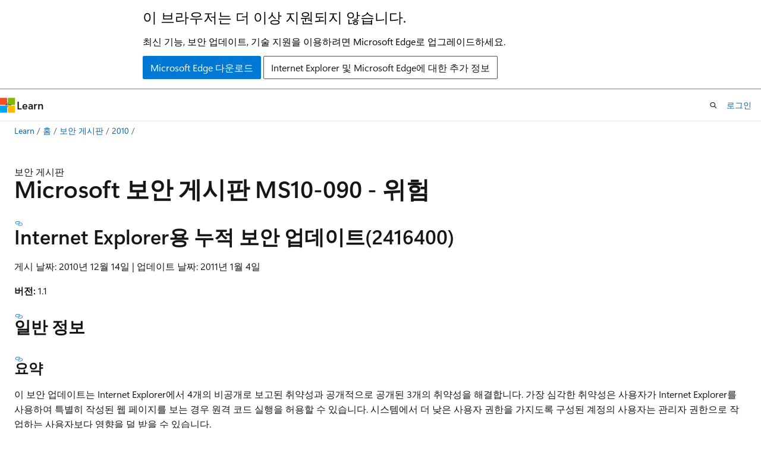

--- FILE ---
content_type: text/html
request_url: https://learn.microsoft.com/ko-kr/security-updates/SecurityBulletins/2010/ms10-090?redirectedfrom=MSDN
body_size: 286708
content:
 <!DOCTYPE html>
		<html
			class="layout layout-holy-grail   show-table-of-contents conceptual show-breadcrumb default-focus"
			lang="ko-kr"
			dir="ltr"
			data-authenticated="false"
			data-auth-status-determined="false"
			data-target="docs"
			x-ms-format-detection="none"
		>
			
		<head>
			<title>Microsoft 보안 게시판 MS10-090 - 위험 | Microsoft Learn</title>
			<meta charset="utf-8" />
			<meta name="viewport" content="width=device-width, initial-scale=1.0" />
			<meta name="color-scheme" content="light dark" />

			
			<link rel="canonical" href="https://learn.microsoft.com/ko-kr/security-updates/securitybulletins/2010/ms10-090" /> 

			<!-- Non-customizable open graph and sharing-related metadata -->
			<meta name="twitter:card" content="summary_large_image" />
			<meta name="twitter:site" content="@MicrosoftLearn" />
			<meta property="og:type" content="website" />
			<meta property="og:image:alt" content="Microsoft Learn" />
			<meta property="og:image" content="https://learn.microsoft.com/en-us/media/open-graph-image.png" />
			<!-- Page specific open graph and sharing-related metadata -->
			<meta property="og:title" content="Microsoft 보안 게시판 MS10-090 - 위험" />
			<meta property="og:url" content="https://learn.microsoft.com/ko-kr/security-updates/securitybulletins/2010/ms10-090" />
			
			<meta name="platform_id" content="eef8c7a6-4f83-e662-5493-cc295016a9c1" /> 
			<meta name="locale" content="ko-kr" />
			 <meta name="adobe-target" content="true" /> 
			

			<meta name="page_type" content="conceptual" />

			<!--page specific meta tags-->
			

			<!-- custom meta tags -->
			
		<meta name="schema" content="Conceptual" />
	
		<meta name="author" content="BetaFred" />
	
		<meta name="breadcrumb_path" content="/security-updates/breadcrumb/toc.json" />
	
		<meta name="depot_name" content="Security.security-updates" />
	
		<meta name="document_id" content="2da25279-36e5-cd2f-0894-e3ffdf140f51" />
	
		<meta name="document_version_independent_id" content="691392e2-69de-9725-538b-4dbbb7471ddb" />
	
		<meta name="git_commit_id" content="572fdbff214ac2f321e5593be58add27b2f458f7" />
	
		<meta name="gitcommit" content="https://github.com/MicrosoftDocs/security-updates/blob/572fdbff214ac2f321e5593be58add27b2f458f7/security-updates/SecurityBulletins/2010/ms10-090.md" />
	
		<meta name="ms:assetid" content="ms10-090" />
	
		<meta name="ms:contentKeyID" content="61222627" />
	
		<meta name="ms:mtpsurl" content="https://technet.microsoft.com/library/ms10-090(v=Security.10)" />
	
		<meta name="ms.author" content="BetaFred" />
	
		<meta name="ms.date" content="2017-10-11T00:00:00Z" />
	
		<meta name="ms.service" content="security-updates" />
	
		<meta name="ms.topic" content="article" />
	
		<meta name="original_content_git_url" content="https://github.com/MicrosoftDocs/security-updates/blob/live/security-updates/SecurityBulletins/2010/ms10-090.md" />
	
		<meta name="site_name" content="Docs" />
	
		<meta name="Title" content="Microsoft Security Bulletin MS10-090 - Critical" />
	
		<meta name="TOCTitle" content="MS10-090" />
	
		<meta name="updated_at" content="2024-11-14T02:32:00Z" />
	
		<meta name="ms.translationtype" content="MT" />
	
		<meta name="ms.contentlocale" content="ko-kr" />
	
		<meta name="loc_version" content="2024-11-01T05:42:23.7245431Z" />
	
		<meta name="loc_source_id" content="Github-93797157#live" />
	
		<meta name="loc_file_id" content="Github-93797157.live.Security.security-updates.SecurityBulletins/2010/ms10-090.md" />
	
		<meta name="toc_rel" content="../../toc.json" />
	
		<meta name="feedback_system" content="None" />
	
		<meta name="feedback_product_url" content="" />
	
		<meta name="feedback_help_link_type" content="" />
	
		<meta name="feedback_help_link_url" content="" />
	
		<meta name="word_count" content="53322" />
	
		<meta name="asset_id" content="securitybulletins/2010/ms10-090" />
	
		<meta name="item_type" content="Content" />
	
		<meta name="previous_tlsh_hash" content="6D95E71461C7672ADD29BFA4AB948023A226249D248D4829E3EB6C08C53C796204020EEF43F135EB62C955D39946AEE1FF5543D2D877EF830658FD84CE54FD956C3C987EF8" />
	
		<meta name="github_feedback_content_git_url" content="https://github.com/MicrosoftDocs/security-updates/blob/live/security-updates/SecurityBulletins/2010/ms10-090.md" />
	 
		<meta name="cmProducts" content="https://authoring-docs-microsoft.poolparty.biz/devrel/7a950aaa-e8db-44f8-8997-82f27e0852f3" data-source="generated" />
	
		<meta name="cmProducts" content="https://authoring-docs-microsoft.poolparty.biz/devrel/bcbcbad5-4208-4783-8035-8481272c98b8" data-source="generated" />
	
		<meta name="spProducts" content="https://authoring-docs-microsoft.poolparty.biz/devrel/f12cf087-582d-48ac-a085-0c19adf1e391" data-source="generated" />
	
		<meta name="spProducts" content="https://authoring-docs-microsoft.poolparty.biz/devrel/43b2e5aa-8a6d-4de2-a252-692232e5edc8" data-source="generated" />
	

			<!-- assets and js globals -->
			
			<link rel="stylesheet" href="/static/assets/0.4.03309.7437-48c6dbc9/styles/site-ltr.css" />
			
			<link rel="preconnect" href="//mscom.demdex.net" crossorigin />
						<link rel="dns-prefetch" href="//target.microsoft.com" />
						<link rel="dns-prefetch" href="//microsoftmscompoc.tt.omtrdc.net" />
						<link
							rel="preload"
							as="script"
							href="/static/third-party/adobe-target/at-js/2.9.0/at.js"
							integrity="sha384-l4AKhsU8cUWSht4SaJU5JWcHEWh1m4UTqL08s6b/hqBLAeIDxTNl+AMSxTLx6YMI"
							crossorigin="anonymous"
							id="adobe-target-script"
							type="application/javascript"
						/>
			<script src="https://wcpstatic.microsoft.com/mscc/lib/v2/wcp-consent.js"></script>
			<script src="https://js.monitor.azure.com/scripts/c/ms.jsll-4.min.js"></script>
			<script src="/_themes/docs.theme/master/ko-kr/_themes/global/deprecation.js"></script>

			<!-- msdocs global object -->
			<script id="msdocs-script">
		var msDocs = {
  "environment": {
    "accessLevel": "online",
    "azurePortalHostname": "portal.azure.com",
    "reviewFeatures": false,
    "supportLevel": "production",
    "systemContent": true,
    "siteName": "learn",
    "legacyHosting": false
  },
  "data": {
    "contentLocale": "ko-kr",
    "contentDir": "ltr",
    "userLocale": "ko-kr",
    "userDir": "ltr",
    "pageTemplate": "Conceptual",
    "brand": "",
    "context": {},
    "standardFeedback": false,
    "showFeedbackReport": false,
    "feedbackHelpLinkType": "",
    "feedbackHelpLinkUrl": "",
    "feedbackSystem": "None",
    "feedbackGitHubRepo": "",
    "feedbackProductUrl": "",
    "extendBreadcrumb": true,
    "isEditDisplayable": false,
    "isPrivateUnauthorized": false,
    "hideViewSource": false,
    "isPermissioned": false,
    "hasRecommendations": true,
    "contributors": [
      {
        "name": "BetaFred",
        "url": "https://github.com/BetaFred"
      },
      {
        "name": "msmbaldwin",
        "url": "https://github.com/msmbaldwin"
      },
      {
        "name": "opstest2",
        "url": "https://github.com/opstest2"
      },
      {
        "name": "Justinha",
        "url": "https://github.com/Justinha"
      },
      {
        "name": "wingtofree",
        "url": "https://github.com/wingtofree"
      },
      {
        "name": "mdressman",
        "url": "https://github.com/mdressman"
      }
    ]
  },
  "functions": {}
};;
	</script>

			<!-- base scripts, msdocs global should be before this -->
			<script src="/static/assets/0.4.03309.7437-48c6dbc9/scripts/ko-kr/index-docs.js"></script>
			

			<!-- json-ld -->
			
		</head>
	
			<body
				id="body"
				data-bi-name="body"
				class="layout-body "
				lang="ko-kr"
				dir="ltr"
			>
				<header class="layout-body-header">
		<div class="header-holder has-default-focus">
			
		<a
			href="#main"
			
			style="z-index: 1070"
			class="outline-color-text visually-hidden-until-focused position-fixed inner-focus focus-visible top-0 left-0 right-0 padding-xs text-align-center background-color-body"
			
		>
			주요 콘텐츠로 건너뛰기
		</a>
	
		<a
			href="#"
			data-skip-to-ask-learn
			style="z-index: 1070"
			class="outline-color-text visually-hidden-until-focused position-fixed inner-focus focus-visible top-0 left-0 right-0 padding-xs text-align-center background-color-body"
			hidden
		>
			Ask Learn 채팅 환경으로 건너뛰기
		</a>
	

			<div hidden id="cookie-consent-holder" data-test-id="cookie-consent-container"></div>
			<!-- Unsupported browser warning -->
			<div
				id="unsupported-browser"
				style="background-color: white; color: black; padding: 16px; border-bottom: 1px solid grey;"
				hidden
			>
				<div style="max-width: 800px; margin: 0 auto;">
					<p style="font-size: 24px">이 브라우저는 더 이상 지원되지 않습니다.</p>
					<p style="font-size: 16px; margin-top: 16px;">
						최신 기능, 보안 업데이트, 기술 지원을 이용하려면 Microsoft Edge로 업그레이드하세요.
					</p>
					<div style="margin-top: 12px;">
						<a
							href="https://go.microsoft.com/fwlink/p/?LinkID=2092881 "
							style="background-color: #0078d4; border: 1px solid #0078d4; color: white; padding: 6px 12px; border-radius: 2px; display: inline-block;"
						>
							Microsoft Edge 다운로드
						</a>
						<a
							href="https://learn.microsoft.com/en-us/lifecycle/faq/internet-explorer-microsoft-edge"
							style="background-color: white; padding: 6px 12px; border: 1px solid #505050; color: #171717; border-radius: 2px; display: inline-block;"
						>
							Internet Explorer 및 Microsoft Edge에 대한 추가 정보
						</a>
					</div>
				</div>
			</div>
			<!-- site header -->
			<header
				id="ms--site-header"
				data-test-id="site-header-wrapper"
				role="banner"
				itemscope="itemscope"
				itemtype="http://schema.org/Organization"
			>
				<div
					id="ms--mobile-nav"
					class="site-header display-none-tablet padding-inline-none gap-none"
					data-bi-name="mobile-header"
					data-test-id="mobile-header"
				></div>
				<div
					id="ms--primary-nav"
					class="site-header display-none display-flex-tablet"
					data-bi-name="L1-header"
					data-test-id="primary-header"
				></div>
				<div
					id="ms--secondary-nav"
					class="display-none"
					data-bi-name="L2-header"
					data-test-id="secondary-header"
					hidden
				></div>
			</header>
			
		<!-- banner -->
		<div data-banner>
			<div id="disclaimer-holder"></div>
			
		</div>
		<!-- banner end -->
	
		</div>
	</header>
				 <section
					id="layout-body-menu"
					class="layout-body-menu display-flex"
					data-bi-name="menu"
			  >
					
		<div
			id="left-container"
			class="left-container display-none display-block-tablet padding-inline-sm padding-bottom-sm width-full"
			data-toc-container="true"
		>
			<!-- Regular TOC content (default) -->
			<div id="ms--toc-content" class="height-full">
				<nav
					id="affixed-left-container"
					class="margin-top-sm-tablet position-sticky display-flex flex-direction-column"
					aria-label="기본"
					data-bi-name="left-toc"
					role="navigation"
				></nav>
			</div>
			<!-- Collapsible TOC content (hidden by default) -->
			<div id="ms--toc-content-collapsible" class="height-full" hidden>
				<nav
					id="affixed-left-container"
					class="margin-top-sm-tablet position-sticky display-flex flex-direction-column"
					aria-label="기본"
					data-bi-name="left-toc"
					role="navigation"
				>
					<div
						id="ms--collapsible-toc-header"
						class="display-flex justify-content-flex-end margin-bottom-xxs"
					>
						<button
							type="button"
							class="button button-clear inner-focus"
							data-collapsible-toc-toggle
							aria-expanded="true"
							aria-controls="ms--collapsible-toc-content"
							aria-label="목차"
						>
							<span class="icon font-size-h4" aria-hidden="true">
								<span class="docon docon-panel-left-contract"></span>
							</span>
						</button>
					</div>
				</nav>
			</div>
		</div>
	
			  </section>

				<main
					id="main"
					role="main"
					class="layout-body-main "
					data-bi-name="content"
					lang="ko-kr"
					dir="ltr"
				>
					
			<div
		id="ms--content-header"
		class="content-header default-focus border-bottom-none"
		data-bi-name="content-header"
	>
		<div class="content-header-controls margin-xxs margin-inline-sm-tablet">
			<button
				type="button"
				class="contents-button button button-sm margin-right-xxs"
				data-bi-name="contents-expand"
				aria-haspopup="true"
				data-contents-button
			>
				<span class="icon" aria-hidden="true"><span class="docon docon-menu"></span></span>
				<span class="contents-expand-title"> 목차 </span>
			</button>
			<button
				type="button"
				class="ap-collapse-behavior ap-expanded button button-sm"
				data-bi-name="ap-collapse"
				aria-controls="action-panel"
			>
				<span class="icon" aria-hidden="true"><span class="docon docon-exit-mode"></span></span>
				<span>편집기 모드 종료</span>
			</button>
		</div>
	</div>
			<div data-main-column class="padding-sm padding-top-none padding-top-sm-tablet">
				<div>
					
		<div id="article-header" class="background-color-body margin-bottom-xs display-none-print">
			<div class="display-flex align-items-center justify-content-space-between">
				
		<details
			id="article-header-breadcrumbs-overflow-popover"
			class="popover"
			data-for="article-header-breadcrumbs"
		>
			<summary
				class="button button-clear button-primary button-sm inner-focus"
				aria-label="모든 이동 경로"
			>
				<span class="icon">
					<span class="docon docon-more"></span>
				</span>
			</summary>
			<div id="article-header-breadcrumbs-overflow" class="popover-content padding-none"></div>
		</details>

		<bread-crumbs
			id="article-header-breadcrumbs"
			role="group"
			aria-label="이동 경로"
			data-test-id="article-header-breadcrumbs"
			class="overflow-hidden flex-grow-1 margin-right-sm margin-right-md-tablet margin-right-lg-desktop margin-left-negative-xxs padding-left-xxs"
		></bread-crumbs>
	 
		<div
			id="article-header-page-actions"
			class="opacity-none margin-left-auto display-flex flex-wrap-no-wrap align-items-stretch"
		>
			
		<button
			class="button button-sm border-none inner-focus display-none-tablet flex-shrink-0 "
			data-bi-name="ask-learn-assistant-entry"
			data-test-id="ask-learn-assistant-modal-entry-mobile"
			data-ask-learn-modal-entry
			
			type="button"
			style="min-width: max-content;"
			aria-expanded="false"
			aria-label="Ask Learn"
			hidden
		>
			<span class="icon font-size-lg" aria-hidden="true">
				<span class="docon docon-chat-sparkle-fill gradient-ask-learn-logo"></span>
			</span>
		</button>
		<button
			class="button button-sm display-none display-inline-flex-tablet display-none-desktop flex-shrink-0 margin-right-xxs border-color-ask-learn "
			data-bi-name="ask-learn-assistant-entry"
			
			data-test-id="ask-learn-assistant-modal-entry-tablet"
			data-ask-learn-modal-entry
			type="button"
			style="min-width: max-content;"
			aria-expanded="false"
			hidden
		>
			<span class="icon font-size-lg" aria-hidden="true">
				<span class="docon docon-chat-sparkle-fill gradient-ask-learn-logo"></span>
			</span>
			<span>Ask Learn</span>
		</button>
		<button
			class="button button-sm display-none flex-shrink-0 display-inline-flex-desktop margin-right-xxs border-color-ask-learn "
			data-bi-name="ask-learn-assistant-entry"
			
			data-test-id="ask-learn-assistant-flyout-entry"
			data-ask-learn-flyout-entry
			data-flyout-button="toggle"
			type="button"
			style="min-width: max-content;"
			aria-expanded="false"
			aria-controls="ask-learn-flyout"
			hidden
		>
			<span class="icon font-size-lg" aria-hidden="true">
				<span class="docon docon-chat-sparkle-fill gradient-ask-learn-logo"></span>
			</span>
			<span>Ask Learn</span>
		</button>
	 
		<button
			type="button"
			id="ms--focus-mode-button"
			data-focus-mode
			data-bi-name="focus-mode-entry"
			class="button button-sm flex-shrink-0 margin-right-xxs display-none display-inline-flex-desktop"
		>
			<span class="icon font-size-lg" aria-hidden="true">
				<span class="docon docon-glasses"></span>
			</span>
			<span>포커스 모드</span>
		</button>
	 

			<details class="popover popover-right" id="article-header-page-actions-overflow">
				<summary
					class="justify-content-flex-start button button-clear button-sm button-primary inner-focus"
					aria-label="기타 작업"
					title="기타 작업"
				>
					<span class="icon" aria-hidden="true">
						<span class="docon docon-more-vertical"></span>
					</span>
				</summary>
				<div class="popover-content">
					
		<button
			data-page-action-item="overflow-mobile"
			type="button"
			class="button-block button-sm inner-focus button button-clear display-none-tablet justify-content-flex-start text-align-left"
			data-bi-name="contents-expand"
			data-contents-button
			data-popover-close
		>
			<span class="icon">
				<span class="docon docon-editor-list-bullet" aria-hidden="true"></span>
			</span>
			<span class="contents-expand-title">목차</span>
		</button>
	 
		<a
			id="lang-link-overflow"
			class="button-sm inner-focus button button-clear button-block justify-content-flex-start text-align-left"
			data-bi-name="language-toggle"
			data-page-action-item="overflow-all"
			data-check-hidden="true"
			data-read-in-link
			href="#"
			hidden
		>
			<span class="icon" aria-hidden="true" data-read-in-link-icon>
				<span class="docon docon-locale-globe"></span>
			</span>
			<span data-read-in-link-text>영어로 읽기</span>
		</a>
	 
		<button
			type="button"
			class="collection button button-clear button-sm button-block justify-content-flex-start text-align-left inner-focus"
			data-list-type="collection"
			data-bi-name="collection"
			data-page-action-item="overflow-all"
			data-check-hidden="true"
			data-popover-close
		>
			<span class="icon" aria-hidden="true">
				<span class="docon docon-circle-addition"></span>
			</span>
			<span class="collection-status">추가</span>
		</button>
	
					
		<button
			type="button"
			class="collection button button-block button-clear button-sm justify-content-flex-start text-align-left inner-focus"
			data-list-type="plan"
			data-bi-name="plan"
			data-page-action-item="overflow-all"
			data-check-hidden="true"
			data-popover-close
			hidden
		>
			<span class="icon" aria-hidden="true">
				<span class="docon docon-circle-addition"></span>
			</span>
			<span class="plan-status">계획에 추가</span>
		</button>
	  
					
		<hr class="margin-block-xxs" />
		<h4 class="font-size-sm padding-left-xxs">다음을 통해 공유</h4>
		
					<a
						class="button button-clear button-sm inner-focus button-block justify-content-flex-start text-align-left text-decoration-none share-facebook"
						data-bi-name="facebook"
						data-page-action-item="overflow-all"
						href="#"
					>
						<span class="icon color-primary" aria-hidden="true">
							<span class="docon docon-facebook-share"></span>
						</span>
						<span>Facebook</span>
					</a>

					<a
						href="#"
						class="button button-clear button-sm inner-focus button-block justify-content-flex-start text-align-left text-decoration-none share-twitter"
						data-bi-name="twitter"
						data-page-action-item="overflow-all"
					>
						<span class="icon color-text" aria-hidden="true">
							<span class="docon docon-xlogo-share"></span>
						</span>
						<span>x.com</span>
					</a>

					<a
						href="#"
						class="button button-clear button-sm inner-focus button-block justify-content-flex-start text-align-left text-decoration-none share-linkedin"
						data-bi-name="linkedin"
						data-page-action-item="overflow-all"
					>
						<span class="icon color-primary" aria-hidden="true">
							<span class="docon docon-linked-in-logo"></span>
						</span>
						<span>LinkedIn</span>
					</a>
					<a
						href="#"
						class="button button-clear button-sm inner-focus button-block justify-content-flex-start text-align-left text-decoration-none share-email"
						data-bi-name="email"
						data-page-action-item="overflow-all"
					>
						<span class="icon color-primary" aria-hidden="true">
							<span class="docon docon-mail-message"></span>
						</span>
						<span>메일</span>
					</a>
			  
	 
		<hr class="margin-block-xxs" />
		<button
			class="button button-block button-clear button-sm justify-content-flex-start text-align-left inner-focus"
			type="button"
			data-bi-name="print"
			data-page-action-item="overflow-all"
			data-popover-close
			data-print-page
			data-check-hidden="true"
		>
			<span class="icon color-primary" aria-hidden="true">
				<span class="docon docon-print"></span>
			</span>
			<span>인쇄</span>
		</button>
	
				</div>
			</details>
		</div>
	
			</div>
		</div>
	  
		<!-- privateUnauthorizedTemplate is hidden by default -->
		<div unauthorized-private-section data-bi-name="permission-content-unauthorized-private" hidden>
			<hr class="hr margin-top-xs margin-bottom-sm" />
			<div class="notification notification-info">
				<div class="notification-content">
					<p class="margin-top-none notification-title">
						<span class="icon">
							<span class="docon docon-exclamation-circle-solid" aria-hidden="true"></span>
						</span>
						<span>참고 항목</span>
					</p>
					<p class="margin-top-none authentication-determined not-authenticated">
						이 페이지에 액세스하려면 승인이 필요합니다. <a class="docs-sign-in" href="#" data-bi-name="permission-content-sign-in">로그인</a>하거나 <a  class="docs-change-directory" data-bi-name="permisson-content-change-directory">디렉터리 변경</a>을 시도할 수 있습니다.
					</p>
					<p class="margin-top-none authentication-determined authenticated">
						이 페이지에 액세스하려면 승인이 필요합니다. <a class="docs-change-directory" data-bi-name="permisson-content-change-directory">디렉터리 변경</a>을 시도할 수 있습니다.
					</p>
				</div>
			</div>
		</div>
	
					<div class="content"></div>
					
		<div
			id="article-metadata"
			data-bi-name="article-metadata"
			data-test-id="article-metadata"
			class="page-metadata-container display-flex gap-xxs justify-content-space-between align-items-center flex-wrap-wrap"
		>
			 
				<div
					id="user-feedback"
					class="margin-block-xxs display-none display-none-print"
					hidden
					data-hide-on-archived
				>
					
		<button
			id="user-feedback-button"
			data-test-id="conceptual-feedback-button"
			class="button button-sm button-clear button-primary display-none"
			type="button"
			data-bi-name="user-feedback-button"
			data-user-feedback-button
			hidden
		>
			<span class="icon" aria-hidden="true">
				<span class="docon docon-like"></span>
			</span>
			<span>피드백</span>
		</button>
	
				</div>
		  
		</div>
	 
		<div data-id="ai-summary" hidden>
			<div id="ms--ai-summary-cta" class="margin-top-xs display-flex align-items-center">
				<span class="icon" aria-hidden="true">
					<span class="docon docon-sparkle-fill gradient-text-vivid"></span>
				</span>
				<button
					id="ms--ai-summary"
					type="button"
					class="tag tag-sm tag-suggestion margin-left-xxs"
					data-test-id="ai-summary-cta"
					data-bi-name="ai-summary-cta"
					data-an="ai-summary"
				>
					<span class="ai-summary-cta-text">
						이 문서를 요약해 주세요.
					</span>
				</button>
			</div>
			<!-- Slot where the client will render the summary card after the user clicks the CTA -->
			<div id="ms--ai-summary-header" class="margin-top-xs"></div>
		</div>
	 
		<nav
			id="center-doc-outline"
			class="doc-outline is-hidden-desktop display-none-print margin-bottom-sm"
			data-bi-name="intopic toc"
			aria-label="이 문서의 내용"
		>
			<h2 id="ms--in-this-article" class="title is-6 margin-block-xs">
				이 문서의 내용
			</h2>
		</nav>
	
					<div class="content"><p>보안 게시판</p>
<h1 id="microsoft-security-bulletin-ms10-090---critical">Microsoft 보안 게시판 MS10-090 - 위험</h1>
<h2 id="cumulative-security-update-for-internet-explorer-2416400">Internet Explorer용 누적 보안 업데이트(2416400)</h2>
<p>게시 날짜: 2010년 12월 14일 | 업데이트 날짜: 2011년 1월 4일</p>
<p><strong>버전:</strong> 1.1</p>
<h3 id="general-information">일반 정보</h3>
<h4 id="executive-summary">요약</h4>
<p>이 보안 업데이트는 Internet Explorer에서 4개의 비공개로 보고된 취약성과 공개적으로 공개된 3개의 취약성을 해결합니다. 가장 심각한 취약성은 사용자가 Internet Explorer를 사용하여 특별히 작성된 웹 페이지를 보는 경우 원격 코드 실행을 허용할 수 있습니다. 시스템에서 더 낮은 사용자 권한을 가지도록 구성된 계정의 사용자는 관리자 권한으로 작업하는 사용자보다 영향을 덜 받을 수 있습니다.</p>
<p>이 보안 업데이트는 Internet Explorer 6, Internet Explorer 7 및 Internet Explorer 8에 대해 중요 등급입니다. 자세한 내용은 이 섹션의 하위 섹션인 <strong>영향을 받는 소프트웨어 및 영향을 받지 않는 소프트웨어를</strong> 참조하세요.</p>
<p>보안 업데이트는 Internet Explorer가 특정 프로세스 중에 메모리 및 스크립트의 개체를 처리하는 방식을 수정하여 취약성을 해결합니다. 취약성에 대한 자세한 내용은 다음 섹션인 취약성 정보<strong> 아래에서 특정 취약성 항목에 대한 FAQ(질문과 대답) 하위 섹션</strong>을 참조하세요.</p>
<p>이 보안 업데이트는 Microsoft 보안 권고 2458511<a href="https://technet.microsoft.com/security/advisory/2458511" data-linktype="external"> 처음 설명된 </a>취약성도 해결합니다.</p>
<p><strong>권장 사항.</strong>&nbsp;대부분의 고객은 자동 업데이트를 사용하도록 설정했으며 이 보안 업데이트가 자동으로 다운로드 및 설치되므로 어떠한 조치도 취할 필요가 없습니다. 자동 업데이트를 사용하도록 설정하지 않은 고객은 업데이트를 확인하고 이 업데이트를 수동으로 설치해야 합니다. 자동 업데이트 <a href="https://support.microsoft.com/kb/294871" data-linktype="external">의 특정 구성 옵션에 대한 자세한 내용은 Microsoft 기술 자료 문서 294871</a> 참조하세요.</p>
<p>관리자 및 엔터프라이즈 설치 또는 이 보안 업데이트를 수동으로 설치하려는 최종 사용자의 경우 고객이 업데이트 관리 소프트웨어를 사용하거나 Microsoft 업데이트<a href="https://go.microsoft.com/fwlink/?linkid=40747" data-linktype="external"> 서비스를 사용하여 </a>업데이트를 확인하여 업데이트를 즉시 적용하는 것이 좋습니다.</p>
<p>이 공지의 뒷부분에 있는 검색 및 배포 도구 및 지침<strong> 섹션</strong>도 참조하세요.</p>
<p><strong>알려진 문제입니다.</strong><a href="https://support.microsoft.com/kb/2416400" data-linktype="external">Microsoft 기술 자료 문서 2416400</a> 에서는 고객이 이 보안 업데이트를 설치할 때 발생할 수 있는 현재 알려진 문제를 설명합니다. 또한 이 문서에서는 이러한 문제에 대한 권장 솔루션을 설명합니다.</p>
<h4 id="affected-and-non-affected-software">영향을 받는 소프트웨어 및 영향을 받지 않는 소프트웨어</h4>
<p>영향을 받는 버전 또는 버전을 확인하기 위해 다음 소프트웨어가 테스트되었습니다. 다른 버전 또는 버전은 지원 수명 주기를 지나거나 영향을 받지 않습니다. 소프트웨어 버전 또는 버전에 대한 지원 수명 주기를 확인하려면 Microsoft 지원 수명 주기를 방문<a href="https://go.microsoft.com/fwlink/?linkid=21742" data-linktype="external">하세요</a>.</p>
<p><strong>영향을 받는 소프트웨어</strong></p>
<table>
<thead>
<tr>
<th>운영 체제</th>
<th>구성 요소</th>
<th>최대 보안 영향</th>
<th>집계 심각도 등급</th>
<th>이 업데이트로 대체된 공지</th>
</tr>
</thead>
<tbody>
<tr>
<td>Internet Explorer 6</td>
<td></td>
<td></td>
<td></td>
<td></td>
</tr>
<tr>
<td>Windows XP 서비스 팩 3</td>
<td><a href="https://www.microsoft.com/download/details.aspx?familyid=6031d98a-cd0f-4dd8-80b6-70a7167e9e55" data-linktype="external">Internet Explorer 6</a></td>
<td>원격 코드 실행</td>
<td>위험</td>
<td><a href="https://go.microsoft.com/fwlink/?linkid=202013" data-linktype="external">MS10-071</a></td>
</tr>
<tr>
<td>Windows XP Professional x64 Edition 서비스 팩 2</td>
<td><a href="https://www.microsoft.com/download/details.aspx?familyid=5d3a5678-77f8-4ebc-8775-aedd25ef0eb8" data-linktype="external">Internet Explorer 6</a></td>
<td>원격 코드 실행</td>
<td>위험</td>
<td><a href="https://go.microsoft.com/fwlink/?linkid=202013" data-linktype="external">MS10-071</a></td>
</tr>
<tr>
<td>Windows Server 2003 서비스 팩 2</td>
<td><a href="https://www.microsoft.com/download/details.aspx?familyid=4f1f41fb-368a-42e6-8d17-fca83b64f57b" data-linktype="external">Internet Explorer 6</a></td>
<td>원격 코드 실행</td>
<td>위험</td>
<td><a href="https://go.microsoft.com/fwlink/?linkid=202013" data-linktype="external">MS10-071</a></td>
</tr>
<tr>
<td>Windows Server 2003 x64 Edition 서비스 팩 2</td>
<td><a href="https://www.microsoft.com/download/details.aspx?familyid=6a9f56a0-230a-4dde-94da-f051ebf51f47" data-linktype="external">Internet Explorer 6</a></td>
<td>원격 코드 실행</td>
<td>위험</td>
<td><a href="https://go.microsoft.com/fwlink/?linkid=202013" data-linktype="external">MS10-071</a></td>
</tr>
<tr>
<td>Itanium 기반 시스템용 WINDOWS Server 2003 SP2</td>
<td><a href="https://www.microsoft.com/download/details.aspx?familyid=7c1cf126-604c-4f70-bbe8-aa4d145eb68f" data-linktype="external">Internet Explorer 6</a></td>
<td>원격 코드 실행</td>
<td>위험</td>
<td><a href="https://go.microsoft.com/fwlink/?linkid=202013" data-linktype="external">MS10-071</a></td>
</tr>
<tr>
<td>Internet Explorer 7</td>
<td></td>
<td></td>
<td></td>
<td></td>
</tr>
<tr>
<td>Windows XP 서비스 팩 3</td>
<td><a href="https://www.microsoft.com/download/details.aspx?familyid=922a0835-7f69-4e37-a9f7-c64e976e3513" data-linktype="external">Internet Explorer 7</a></td>
<td>원격 코드 실행</td>
<td>위험</td>
<td><a href="https://go.microsoft.com/fwlink/?linkid=202013" data-linktype="external">MS10-071</a></td>
</tr>
<tr>
<td>Windows XP Professional x64 Edition 서비스 팩 2</td>
<td><a href="https://www.microsoft.com/download/details.aspx?familyid=a7c826b0-4aac-41ce-b297-6b6e11105c14" data-linktype="external">Internet Explorer 7</a></td>
<td>원격 코드 실행</td>
<td>위험</td>
<td><a href="https://go.microsoft.com/fwlink/?linkid=202013" data-linktype="external">MS10-071</a></td>
</tr>
<tr>
<td>Windows Server 2003 서비스 팩 2</td>
<td><a href="https://www.microsoft.com/download/details.aspx?familyid=a3b57d26-5551-4785-86cf-41b532d78979" data-linktype="external">Internet Explorer 7</a></td>
<td>원격 코드 실행</td>
<td>위험</td>
<td><a href="https://go.microsoft.com/fwlink/?linkid=202013" data-linktype="external">MS10-071</a></td>
</tr>
<tr>
<td>Windows Server 2003 x64 Edition 서비스 팩 2</td>
<td><a href="https://www.microsoft.com/download/details.aspx?familyid=8b0d2a3a-7fed-4d48-9ec5-8558000e51bb" data-linktype="external">Internet Explorer 7</a></td>
<td>원격 코드 실행</td>
<td>위험</td>
<td><a href="https://go.microsoft.com/fwlink/?linkid=202013" data-linktype="external">MS10-071</a></td>
</tr>
<tr>
<td>Itanium 기반 시스템용 WINDOWS Server 2003 SP2</td>
<td><a href="https://www.microsoft.com/download/details.aspx?familyid=96884bfa-00c8-4263-9936-d7c054919dd3" data-linktype="external">Internet Explorer 7</a></td>
<td>원격 코드 실행</td>
<td>위험</td>
<td><a href="https://go.microsoft.com/fwlink/?linkid=202013" data-linktype="external">MS10-071</a></td>
</tr>
<tr>
<td>Windows Vista 서비스 팩 1 및 Windows Vista 서비스 팩 2</td>
<td><a href="https://www.microsoft.com/download/details.aspx?familyid=897351de-9697-4954-aa7e-169e980b932c" data-linktype="external">Internet Explorer 7</a></td>
<td>원격 코드 실행</td>
<td>위험</td>
<td><a href="https://go.microsoft.com/fwlink/?linkid=202013" data-linktype="external">MS10-071</a></td>
</tr>
<tr>
<td>Windows Vista x64 Edition 서비스 팩 1 및 Windows Vista x64 Edition 서비스 팩 2</td>
<td><a href="https://www.microsoft.com/download/details.aspx?familyid=171c02f9-f7d2-42f2-ba31-4c819a43784a" data-linktype="external">Internet Explorer 7</a></td>
<td>원격 코드 실행</td>
<td>위험</td>
<td><a href="https://go.microsoft.com/fwlink/?linkid=202013" data-linktype="external">MS10-071</a></td>
</tr>
<tr>
<td>32비트 시스템용 Windows Server 2008 및 32비트 시스템 서비스 팩 2용 Windows Server 2008</td>
<td><a href="https://www.microsoft.com/download/details.aspx?familyid=f3785f3b-64c6-46a4-8e3a-9b9448124a8f" data-linktype="external">Internet Explorer 7</a>**</td>
<td>원격 코드 실행</td>
<td>위험</td>
<td><a href="https://go.microsoft.com/fwlink/?linkid=202013" data-linktype="external">MS10-071</a></td>
</tr>
<tr>
<td>x64 기반 시스템용 Windows Server 2008 및 x64 기반 시스템 서비스 팩 2용 Windows Server 2008</td>
<td><a href="https://www.microsoft.com/download/details.aspx?familyid=4b81aae5-6034-4c83-b5d2-e7e472435284" data-linktype="external">Internet Explorer 7</a>**</td>
<td>원격 코드 실행</td>
<td>위험</td>
<td><a href="https://go.microsoft.com/fwlink/?linkid=202013" data-linktype="external">MS10-071</a></td>
</tr>
<tr>
<td>Itanium 기반 시스템용 Windows Server 2008 및 Itanium 기반 시스템 서비스 팩 2용 Windows Server 2008</td>
<td><a href="https://www.microsoft.com/download/details.aspx?familyid=8ddafaaf-84a0-4325-b06f-4aac7cd61274" data-linktype="external">Internet Explorer 7</a></td>
<td>원격 코드 실행</td>
<td>위험</td>
<td><a href="https://go.microsoft.com/fwlink/?linkid=202013" data-linktype="external">MS10-071</a></td>
</tr>
<tr>
<td>Internet Explorer 8</td>
<td></td>
<td></td>
<td></td>
<td></td>
</tr>
<tr>
<td>Windows XP 서비스 팩 3</td>
<td><a href="https://www.microsoft.com/download/details.aspx?familyid=a55b8029-9499-4219-99b7-65c30b0b864a" data-linktype="external">Internet Explorer 8</a></td>
<td>원격 코드 실행</td>
<td>위험</td>
<td><a href="https://go.microsoft.com/fwlink/?linkid=202013" data-linktype="external">MS10-071</a></td>
</tr>
<tr>
<td>Windows XP Professional x64 Edition 서비스 팩 2</td>
<td><a href="https://www.microsoft.com/download/details.aspx?familyid=d5207bf5-7e58-4001-aa8f-f9a4b2c037d8" data-linktype="external">Internet Explorer 8</a></td>
<td>원격 코드 실행</td>
<td>위험</td>
<td><a href="https://go.microsoft.com/fwlink/?linkid=202013" data-linktype="external">MS10-071</a></td>
</tr>
<tr>
<td>Windows Server 2003 서비스 팩 2</td>
<td><a href="https://www.microsoft.com/download/details.aspx?familyid=4f5a3677-0990-4702-bf08-af64cf12cb6c" data-linktype="external">Internet Explorer 8</a></td>
<td>원격 코드 실행</td>
<td>위험</td>
<td><a href="https://go.microsoft.com/fwlink/?linkid=202013" data-linktype="external">MS10-071</a></td>
</tr>
<tr>
<td>Windows Server 2003 x64 Edition 서비스 팩 2</td>
<td><a href="https://www.microsoft.com/download/details.aspx?familyid=1e134e5d-84fb-432b-99b1-593b1be5d5a4" data-linktype="external">Internet Explorer 8</a></td>
<td>원격 코드 실행</td>
<td>위험</td>
<td><a href="https://go.microsoft.com/fwlink/?linkid=202013" data-linktype="external">MS10-071</a></td>
</tr>
<tr>
<td>Windows Vista 서비스 팩 1 및 Windows Vista 서비스 팩 2</td>
<td><a href="https://www.microsoft.com/download/details.aspx?familyid=bebf0df0-5ebe-44b4-9ace-b3085a993e58" data-linktype="external">Internet Explorer 8</a></td>
<td>원격 코드 실행</td>
<td>위험</td>
<td><a href="https://go.microsoft.com/fwlink/?linkid=202013" data-linktype="external">MS10-071</a></td>
</tr>
<tr>
<td>Windows Vista x64 Edition 서비스 팩 1 및 Windows Vista x64 Edition 서비스 팩 2</td>
<td><a href="https://www.microsoft.com/download/details.aspx?familyid=837b6056-af04-4aed-8afe-cc392770a590" data-linktype="external">Internet Explorer 8</a></td>
<td>원격 코드 실행</td>
<td>위험</td>
<td><a href="https://go.microsoft.com/fwlink/?linkid=202013" data-linktype="external">MS10-071</a></td>
</tr>
<tr>
<td>32비트 시스템용 Windows Server 2008 및 32비트 시스템 서비스 팩 2용 Windows Server 2008</td>
<td><a href="https://www.microsoft.com/download/details.aspx?familyid=98183a76-5642-4e19-b488-029eb7ed3942" data-linktype="external">Internet Explorer 8</a>**</td>
<td>원격 코드 실행</td>
<td>위험</td>
<td><a href="https://go.microsoft.com/fwlink/?linkid=202013" data-linktype="external">MS10-071</a></td>
</tr>
<tr>
<td>x64 기반 시스템용 Windows Server 2008 및 x64 기반 시스템 서비스 팩 2용 Windows Server 2008</td>
<td><a href="https://www.microsoft.com/download/details.aspx?familyid=d47b457d-e995-4a7e-9bfa-eebab9b3a729" data-linktype="external">Internet Explorer 8</a>**</td>
<td>원격 코드 실행</td>
<td>위험</td>
<td><a href="https://go.microsoft.com/fwlink/?linkid=202013" data-linktype="external">MS10-071</a></td>
</tr>
<tr>
<td>32비트 시스템용 Windows 7</td>
<td><a href="https://www.microsoft.com/download/details.aspx?familyid=c288fe87-b113-4615-9b02-5e388bcb5241" data-linktype="external">Internet Explorer 8</a></td>
<td>원격 코드 실행</td>
<td>위험</td>
<td><a href="https://go.microsoft.com/fwlink/?linkid=202013" data-linktype="external">MS10-071</a></td>
</tr>
<tr>
<td>x64 기반 시스템용 Windows 7</td>
<td><a href="https://www.microsoft.com/download/details.aspx?familyid=2cf4ac70-88b4-4840-9895-2bcf119312a7" data-linktype="external">Internet Explorer 8</a></td>
<td>원격 코드 실행</td>
<td>위험</td>
<td><a href="https://go.microsoft.com/fwlink/?linkid=202013" data-linktype="external">MS10-071</a></td>
</tr>
<tr>
<td>x64 기반 시스템용 Windows Server 2008 R2</td>
<td><a href="https://www.microsoft.com/download/details.aspx?familyid=99a91ba7-035b-4717-ada5-c1ad6645db64" data-linktype="external">Internet Explorer 8</a>**</td>
<td>원격 코드 실행</td>
<td>위험</td>
<td><a href="https://go.microsoft.com/fwlink/?linkid=202013" data-linktype="external">MS10-071</a></td>
</tr>
<tr>
<td>Windows Server 2008 R2 for Itanium-based Systems</td>
<td><a href="https://www.microsoft.com/download/details.aspx?familyid=c26de145-94b8-404a-b946-744988fab83b" data-linktype="external">Internet Explorer 8</a></td>
<td>원격 코드 실행</td>
<td>위험</td>
<td><a href="https://go.microsoft.com/fwlink/?linkid=202013" data-linktype="external">MS10-071</a></td>
</tr>
</tbody>
</table>
<p><strong>**Server Core 설치는 영향을 받지 않습니다.</strong> 이 업데이트에서 해결된 취약성은 Server Core 설치 옵션을 사용하여 설치할 때 표시된 대로 지원되는 Windows Server 2008 또는 Windows Server 2008 R2 버전에는 영향을 미치지 않습니다. 이 설치 옵션에 대한 자세한 내용은 TechNet 문서, <a href="https://technet.microsoft.com/library/ee441255(ws.10).aspx" data-linktype="external">Server Core 설치 관리 및 </a><a href="https://technet.microsoft.com/library/ff698994(ws.10).aspx" data-linktype="external">Server Core 설치</a> 서비스를 참조하세요. Server Core 설치 옵션은 특정 버전의 Windows Server 2008 및 Windows Server 2008 R2에는 적용되지 않습니다. Server Core 설치 옵션 비교를 참조하세요<a href="https://www.microsoft.com/windowsserver2008/en/us/compare-core-installation.aspx" data-linktype="external"></a>.</p>
<h2 id="frequently-asked-questions-faq-related-to-this-security-update">이 보안 업데이트와 관련된 FAQ(질문과 대답)</h2>
<p><strong>이 보안 게시판이 2011년 1월 4일에 수정된 이유는 무엇인가요?</strong><br>
Microsoft는 이전에 릴리스된 누적 Internet Explorer 업데이트가 릴리스된 순서대로 올바르게 제공되는지 확인하는 데 도움이 되는 검색 변경을 발표하도록 이 공지를 수정했습니다. 이는 검색 변경에만 해당합니다. 보안 업데이트 파일은 변경되지 않았습니다. 업데이트를 이미 설치한 고객은 업데이트를 다시 설치할 필요가 없습니다.</p>
<p><strong>파일 정보 세부 정보는 어디에 있나요?</strong><br>
파일 정보 세부 정보의 위치는 <strong>보안 업데이트 배포</strong> 섹션의 참조 테이블을 참조하세요.</p>
<p><strong>이러한 취약성의 영향을 받는 Windows 7 서비스 팩 1 베타 및 Windows Server 2008 R2 서비스 팩 1 베타 릴리스는 어떻게 되나요?</strong><br>
Windows 7 서비스 팩 1 베타 및 Windows Server 2008 R2 서비스 팩 1 베타는 이 게시판에 설명된 취약성의 영향을 받습니다. 이러한 베타 릴리스를 실행하는 고객은 업데이트를 다운로드하여 시스템에 적용하는 것이 좋습니다. 보안 업데이트는 Microsoft 업데이트<a href="https://go.microsoft.com/fwlink/?linkid=40747" data-linktype="external"> 및 </a><a href="https://go.microsoft.com/fwlink/?linkid=21130" data-linktype="external">Windows 업데이트</a> 사용할 수 있습니다. 보안 업데이트는 Microsoft 다운로드 센터에서<a href="https://go.microsoft.com/fwlink/?linkid=21129" data-linktype="external"> 다운로드할 </a>수도 있습니다.</p>
<p><strong>Internet Explorer 9 베타가 이러한 취약성의 영향을 받나요?</strong><br>
아니요. Internet Explorer 9 베타는 이 게시판에 설명된 취약성의 영향을 받지 않습니다.</p>
<p><strong>이 업데이트에는 기능에 대한 보안 관련 변경 내용이 포함되어 있나요?</strong><br>
이 업데이트에는 Internet Explorer에서 도메인 간 보안을 개선하는 데 도움이 되는 심층 방어 업데이트가 포함되어 있습니다.</p>
<p><strong>심층 방어란?</strong><br>
정보 보안에서 심층 방어는 공격자가 네트워크 또는 시스템의 보안을 손상시키는 것을 방지하기 위해 여러 방어 계층이 배치되는 접근 방식을 의미합니다.</p>
<p><strong>이 업데이트가 보고된 몇 가지 보안 취약성을 해결하는 이유는 무엇인가요?</strong><br>
이 업데이트에는 이러한 문제를 해결하는 데 필요한 수정 사항이 관련 파일에 있으므로 몇 가지 취약성에 대한 지원이 포함됩니다. 고객은 거의 동일한 여러 업데이트를 설치하는 대신 이 업데이트만 설치해야 합니다.</p>
<p><strong>이 보안 게시판에 설명된 소프트웨어의 이전 릴리스를 사용하고 있습니다. 어떻게 해야 합니까?</strong><br>
이 게시판에 나열된 영향을 받는 소프트웨어는 영향을 받는 릴리스를 확인하기 위해 테스트되었습니다. 다른 릴리스는 지원 수명 주기를 지났습니다. 제품 수명 주기에 대한 자세한 내용은 Microsoft 지원 수명 주기<a href="https://go.microsoft.com/fwlink/?linkid=21742" data-linktype="external"> 웹 사이트를 참조</a>하세요.</p>
<p>소프트웨어의 이전 릴리스가 있는 고객은 취약성에 대한 잠재적 노출을 방지하기 위해 지원되는 릴리스로 마이그레이션하는 것이 우선되어야 합니다. 소프트웨어 릴리스에 대한 지원 수명 주기를 확인하려면 수명 주기 정보<a href="https://go.microsoft.com/fwlink/?linkid=169555" data-linktype="external">용 제품 선택을 참조</a>하세요. 이러한 소프트웨어 릴리스의 서비스 팩에 대한 자세한 내용은 수명 주기 지원 서비스 팩을 참조 <a href="https://go.microsoft.com/fwlink/?linkid=89213" data-linktype="external">하세요</a>.</p>
<p>이전 소프트웨어에 대한 사용자 지정 지원이 필요한 고객은 Microsoft 계정 팀 담당자, 기술 계정 관리자 또는 적절한 Microsoft 파트너 담당자에게 사용자 지정 지원 옵션에 문의해야 합니다. Alliance, Premier 또는 Authorized Contract가 없는 고객은 현지 Microsoft 영업 사무소에 문의할 수 있습니다. 연락처 정보는 Microsoft Worldwide Information<a href="https://go.microsoft.com/fwlink/?linkid=33329" data-linktype="external"> 웹 사이트를 방문하여 </a>연락처 정보 목록에서 국가를 선택한 다음[ 이동<strong>]을 클릭하여 </strong>전화 번호 목록을 확인합니다. 전화를 걸 때 로컬 프리미어 지원 영업 관리자에게 문의하세요. 자세한 내용은 Microsoft 지원 수명 주기 정책 FAQ를 참조<a href="https://go.microsoft.com/fwlink/?linkid=169557" data-linktype="external">하세요</a>.</p>
<h3 id="vulnerability-information">취약성 정보</h3>
<h2 id="severity-ratings-and-vulnerability-identifiers">심각도 등급 및 취약성 식별자</h2>
<p>다음 심각도 등급은 취약성의 잠재적 최대 영향을 가정합니다. 이 보안 공지가 릴리스된 후 30일 이내에 심각도 등급 및 보안 영향과 관련하여 취약성의 악용 가능성에 대한 자세한 내용은 12월 게시판 요약<a href="https://technet.microsoft.com/security/bulletin/ms10-dec" data-linktype="external">의 </a>악용 가능성 지수를 참조하세요. 자세한 내용은 Microsoft 악용 가능성 인덱스(Exploitability Index<a href="https://technet.microsoft.com/security/cc998259.aspx" data-linktype="external">)를 참조</a>하세요.</p>
<table>
<thead>
<tr>
<th>영향을 받는 소프트웨어</th>
<th>HTML 개체 메모리 손상 취약성 - CVE-2010-3340</th>
<th>도메인 간 정보 공개 취약성 - CVE-2010-3342</th>
<th>HTML 개체 메모리 손상 취약성 - CVE-2010-3343</th>
<th>HTML 요소 메모리 손상 취약성 - CVE-2010-3345</th>
<th>HTML 요소 메모리 손상 취약성 - CVE-2010-3346</th>
<th>도메인 간 정보 공개 취약성 - CVE-2010-3348</th>
<th>초기화되지 않은 메모리 손상 취약성 - CVE-2010-3962</th>
<th>집계 심각도 등급</th>
</tr>
</thead>
<tbody>
<tr>
<td>Internet Explorer 6</td>
<td></td>
<td></td>
<td></td>
<td></td>
<td></td>
<td></td>
<td></td>
<td></td>
</tr>
<tr>
<td>Windows XP 서비스 팩 3용 Internet Explorer 6</td>
<td><strong>중요한</strong> 원격 코드 실행</td>
<td><strong>보통</strong> 정보 공개</td>
<td><strong>중요한</strong> 원격 코드 실행</td>
<td>해당 없음</td>
<td><strong>중요한</strong> 원격 코드 실행</td>
<td><strong>보통</strong> 정보 공개</td>
<td><strong>중요한</strong> 원격 코드 실행</td>
<td><strong>위험</strong>
          </td>
</tr>
<tr>
<td>Windows XP Professional x64 Edition 서비스 팩 2용 Internet Explorer 6</td>
<td><strong>중요한</strong> 원격 코드 실행</td>
<td><strong>보통</strong> 정보 공개</td>
<td><strong>중요한</strong> 원격 코드 실행</td>
<td>해당 없음</td>
<td><strong>중요한</strong> 원격 코드 실행</td>
<td><strong>보통</strong> 정보 공개</td>
<td><strong>중요한</strong> 원격 코드 실행</td>
<td><strong>위험</strong>
          </td>
</tr>
<tr>
<td>Windows Server 2003 서비스 팩 2용 Internet Explorer 6</td>
<td><strong>보통</strong> 원격 코드 실행</td>
<td>심각도 등급<sup> 없음[1]</sup></td>
<td><strong>보통</strong> 원격 코드 실행</td>
<td>해당 없음</td>
<td><strong>보통</strong> 원격 코드 실행</td>
<td><strong>보통</strong> 정보 공개</td>
<td><strong>중요한</strong> 원격 코드 실행</td>
<td><strong>위험</strong>
          </td>
</tr>
<tr>
<td>Windows Server 2003 x64 버전 서비스 팩 2용 Internet Explorer 6</td>
<td><strong>보통</strong> 원격 코드 실행</td>
<td>심각도 등급<sup> 없음[1]</sup></td>
<td><strong>보통</strong> 원격 코드 실행</td>
<td>해당 없음</td>
<td><strong>보통</strong> 원격 코드 실행</td>
<td><strong>보통</strong> 정보 공개</td>
<td><strong>중요한</strong> 원격 코드 실행</td>
<td><strong>위험</strong>
          </td>
</tr>
<tr>
<td>Itanium 기반 시스템용 SP2를 사용하는 Windows Server 2003용 Internet Explorer 6</td>
<td><strong>보통</strong> 원격 코드 실행</td>
<td>심각도 등급<sup> 없음[1]</sup></td>
<td><strong>보통</strong> 원격 코드 실행</td>
<td>해당 없음</td>
<td><strong>보통</strong> 원격 코드 실행</td>
<td><strong>보통</strong> 정보 공개</td>
<td><strong>중요한</strong> 원격 코드 실행</td>
<td><strong>위험</strong>
          </td>
</tr>
<tr>
<td>Internet Explorer 7</td>
<td></td>
<td></td>
<td></td>
<td></td>
<td></td>
<td></td>
<td></td>
<td></td>
</tr>
<tr>
<td>Windows XP 서비스 팩 3용 Internet Explorer 7</td>
<td><strong>중요한</strong> 원격 코드 실행</td>
<td><strong>보통</strong> 정보 공개</td>
<td>심각도 등급<sup> 없음[1]</sup></td>
<td>해당 없음</td>
<td><strong>중요한</strong> 원격 코드 실행</td>
<td><strong>보통</strong> 정보 공개</td>
<td><strong>중요한</strong> 원격 코드 실행</td>
<td><strong>위험</strong>
          </td>
</tr>
<tr>
<td>Windows XP Professional x64 Edition 서비스 팩 2용 Internet Explorer 7</td>
<td><strong>중요한</strong> 원격 코드 실행</td>
<td><strong>보통</strong> 정보 공개</td>
<td>심각도 등급<sup> 없음[1]</sup></td>
<td>해당 없음</td>
<td><strong>중요한</strong> 원격 코드 실행</td>
<td><strong>보통</strong> 정보 공개</td>
<td><strong>중요한</strong> 원격 코드 실행</td>
<td><strong>위험</strong>
          </td>
</tr>
<tr>
<td>Windows Server 2003 서비스 팩 2용 Internet Explorer 7</td>
<td><strong>보통</strong> 원격 코드 실행</td>
<td>심각도 등급<sup> 없음[1]</sup></td>
<td>심각도 등급<sup> 없음[1]</sup></td>
<td>해당 없음</td>
<td><strong>보통</strong> 원격 코드 실행</td>
<td><strong>보통</strong> 정보 공개</td>
<td><strong>중요한</strong> 원격 코드 실행</td>
<td><strong>위험</strong>
          </td>
</tr>
<tr>
<td>Windows Server 2003 x64 버전 서비스 팩 2용 Internet Explorer 7</td>
<td><strong>보통</strong> 원격 코드 실행</td>
<td>심각도 등급<sup> 없음[1]</sup></td>
<td>심각도 등급<sup> 없음[1]</sup></td>
<td>해당 없음</td>
<td><strong>보통</strong> 원격 코드 실행</td>
<td><strong>보통</strong> 정보 공개</td>
<td><strong>중요한</strong> 원격 코드 실행</td>
<td><strong>위험</strong>
          </td>
</tr>
<tr>
<td>Itanium 기반 시스템용 SP2를 사용하는 Windows Server 2003용 Internet Explorer 7</td>
<td><strong>보통</strong> 원격 코드 실행</td>
<td>심각도 등급<sup> 없음[1]</sup></td>
<td>심각도 등급<sup> 없음[1]</sup></td>
<td>해당 없음</td>
<td><strong>보통</strong> 원격 코드 실행</td>
<td><strong>보통</strong> 정보 공개</td>
<td><strong>중요한</strong> 원격 코드 실행</td>
<td><strong>위험</strong>
          </td>
</tr>
<tr>
<td>Windows Vista 서비스 팩 1 및 Windows Vista 서비스 팩 2의 Internet Explorer 7</td>
<td><strong>중요한</strong> 원격 코드 실행</td>
<td><strong>보통</strong> 정보 공개</td>
<td>심각도 등급<sup> 없음[1]</sup></td>
<td>해당 없음</td>
<td><strong>중요한</strong> 원격 코드 실행</td>
<td><strong>보통</strong> 정보 공개</td>
<td><strong>중요한</strong> 원격 코드 실행</td>
<td><strong>위험</strong>
          </td>
</tr>
<tr>
<td>Windows Vista x64 Edition 서비스 팩 1 및 Windows Vista x64 Edition 서비스 팩 2의 Internet Explorer 7</td>
<td><strong>중요한</strong> 원격 코드 실행</td>
<td><strong>보통</strong> 정보 공개</td>
<td>심각도 등급<sup> 없음[1]</sup></td>
<td>해당 없음</td>
<td><strong>중요한</strong> 원격 코드 실행</td>
<td><strong>보통</strong> 정보 공개</td>
<td><strong>중요한</strong> 원격 코드 실행</td>
<td><strong>위험</strong>
          </td>
</tr>
<tr>
<td>32비트 시스템용 Windows Server 2008 및 32비트 시스템 서비스 팩 2용 Windows Server 2008의 Internet Explorer 7**</td>
<td><strong>보통</strong> 원격 코드 실행</td>
<td>심각도 등급<sup> 없음[1]</sup></td>
<td>심각도 등급<sup> 없음[1]</sup></td>
<td>해당 없음</td>
<td><strong>보통</strong> 원격 코드 실행</td>
<td><strong>보통</strong> 정보 공개</td>
<td><strong>중요한</strong> 원격 코드 실행</td>
<td><strong>위험</strong>
          </td>
</tr>
<tr>
<td>x64 기반 시스템용 Windows Server 2008의 Internet Explorer 7 및 x64 기반 시스템 서비스 팩 2용 Windows Server 2008**</td>
<td><strong>보통</strong> 원격 코드 실행</td>
<td>심각도 등급<sup> 없음[1]</sup></td>
<td>심각도 등급<sup> 없음[1]</sup></td>
<td>해당 없음</td>
<td><strong>보통</strong> 원격 코드 실행</td>
<td><strong>보통</strong> 정보 공개</td>
<td><strong>중요한</strong> 원격 코드 실행</td>
<td><strong>위험</strong>
          </td>
</tr>
<tr>
<td>Itanium 기반 시스템용 Windows Server 2008 및 Itanium 기반 시스템 서비스 팩 2용 Windows Server 2008의 Internet Explorer 7</td>
<td><strong>보통</strong> 원격 코드 실행</td>
<td>심각도 등급<sup> 없음[1]</sup></td>
<td>심각도 등급<sup> 없음[1]</sup></td>
<td>해당 없음</td>
<td><strong>보통</strong> 원격 코드 실행</td>
<td><strong>보통</strong> 정보 공개</td>
<td><strong>중요한</strong> 원격 코드 실행</td>
<td><strong>위험</strong>
          </td>
</tr>
<tr>
<td>Internet Explorer 8</td>
<td></td>
<td></td>
<td></td>
<td></td>
<td></td>
<td></td>
<td></td>
<td></td>
</tr>
<tr>
<td>Windows XP 서비스 팩 3용 Internet Explorer 8</td>
<td>해당 없음</td>
<td><strong>보통</strong> 정보 공개</td>
<td>심각도 등급<sup> 없음[1]</sup></td>
<td><strong>중요한</strong> 원격 코드 실행</td>
<td><strong>중요한</strong> 원격 코드 실행</td>
<td><strong>보통</strong> 정보 공개</td>
<td><strong>중요한</strong> 원격 코드 실행</td>
<td><strong>위험</strong>
          </td>
</tr>
<tr>
<td>Windows XP Professional x64 Edition 서비스 팩 2용 Internet Explorer 8</td>
<td>해당 없음</td>
<td><strong>보통</strong> 정보 공개</td>
<td>심각도 등급<sup> 없음[1]</sup></td>
<td><strong>중요한</strong> 원격 코드 실행</td>
<td><strong>중요한</strong> 원격 코드 실행</td>
<td><strong>보통</strong> 정보 공개</td>
<td><strong>중요한</strong> 원격 코드 실행</td>
<td><strong>위험</strong>
          </td>
</tr>
<tr>
<td>Windows Server 2003 서비스 팩 2용 Internet Explorer 8</td>
<td>해당 없음</td>
<td>심각도 등급<sup> 없음[1]</sup></td>
<td>심각도 등급<sup> 없음[1]</sup></td>
<td><strong>보통</strong> 원격 코드 실행</td>
<td><strong>보통</strong> 원격 코드 실행</td>
<td><strong>보통</strong> 정보 공개</td>
<td><strong>중요한</strong> 원격 코드 실행</td>
<td><strong>위험</strong>
          </td>
</tr>
<tr>
<td>Windows Server 2003 x64 버전 서비스 팩 2용 Internet Explorer 8</td>
<td>해당 없음</td>
<td>심각도 등급<sup> 없음[1]</sup></td>
<td>심각도 등급<sup> 없음[1]</sup></td>
<td><strong>보통</strong> 원격 코드 실행</td>
<td><strong>보통</strong> 원격 코드 실행</td>
<td><strong>보통</strong> 정보 공개</td>
<td><strong>중요한</strong> 원격 코드 실행</td>
<td><strong>위험</strong>
          </td>
</tr>
<tr>
<td>Vista 서비스 팩 1 및 Windows Vista 서비스 팩 2의 Internet Explorer 8</td>
<td>해당 없음</td>
<td><strong>보통</strong> 정보 공개</td>
<td>심각도 등급<sup> 없음[1]</sup></td>
<td><strong>중요한</strong> 원격 코드 실행</td>
<td><strong>중요한</strong> 원격 코드 실행</td>
<td><strong>보통</strong> 정보 공개</td>
<td><strong>중요한</strong> 원격 코드 실행</td>
<td><strong>위험</strong>
          </td>
</tr>
<tr>
<td>Windows Vista x64 Edition 서비스 팩 1 및 Windows Vista x64 Edition 서비스 팩 2의 Internet Explorer 8</td>
<td>해당 없음</td>
<td><strong>보통</strong> 정보 공개</td>
<td>심각도 등급<sup> 없음[1]</sup></td>
<td><strong>중요한</strong> 원격 코드 실행</td>
<td><strong>중요한</strong> 원격 코드 실행</td>
<td><strong>보통</strong> 정보 공개</td>
<td><strong>중요한</strong> 원격 코드 실행</td>
<td><strong>위험</strong>
          </td>
</tr>
<tr>
<td>32비트 시스템용 Windows Server 2008 및 32비트 시스템 서비스 팩 2용 Windows Server 2008의 Internet Explorer 8**</td>
<td>해당 없음</td>
<td>심각도 등급<sup> 없음[1]</sup></td>
<td>심각도 등급<sup> 없음[1]</sup></td>
<td><strong>보통</strong> 원격 코드 실행</td>
<td><strong>보통</strong> 원격 코드 실행</td>
<td><strong>보통</strong> 정보 공개</td>
<td><strong>중요한</strong> 원격 코드 실행</td>
<td><strong>위험</strong>
          </td>
</tr>
<tr>
<td>x64 기반 시스템용 Windows Server 2008의 Internet Explorer 8 및 x64 기반 시스템 서비스 팩 2용 Windows Server 2008**</td>
<td>해당 없음</td>
<td>심각도 등급<sup> 없음[1]</sup></td>
<td>심각도 등급<sup> 없음[1]</sup></td>
<td><strong>보통</strong> 원격 코드 실행</td>
<td><strong>보통</strong> 원격 코드 실행</td>
<td><strong>보통</strong> 정보 공개</td>
<td><strong>중요한</strong> 원격 코드 실행</td>
<td><strong>위험</strong>
          </td>
</tr>
<tr>
<td>32비트 시스템용 Windows 7의 Internet Explorer 8</td>
<td>해당 없음</td>
<td><strong>보통</strong> 정보 공개</td>
<td>심각도 등급<sup> 없음[1]</sup></td>
<td><strong>중요한</strong> 원격 코드 실행</td>
<td><strong>중요한</strong> 원격 코드 실행</td>
<td><strong>보통</strong> 정보 공개</td>
<td><strong>중요한</strong> 원격 코드 실행</td>
<td><strong>위험</strong>
          </td>
</tr>
<tr>
<td>x64 기반 시스템용 Windows 7의 Internet Explorer 8</td>
<td>해당 없음</td>
<td><strong>보통</strong> 정보 공개</td>
<td>심각도 등급<sup> 없음[1]</sup></td>
<td><strong>중요한</strong> 원격 코드 실행</td>
<td><strong>중요한</strong> 원격 코드 실행</td>
<td><strong>보통</strong> 정보 공개</td>
<td><strong>중요한</strong> 원격 코드 실행</td>
<td><strong>위험</strong>
          </td>
</tr>
<tr>
<td>x64 기반 시스템용 Windows Server 2008 R2의 Internet Explorer 8**</td>
<td>해당 없음</td>
<td>심각도 등급<sup> 없음[1]</sup></td>
<td>심각도 등급<sup> 없음[1]</sup></td>
<td><strong>보통</strong> 원격 코드 실행</td>
<td><strong>보통</strong> 원격 코드 실행</td>
<td><strong>보통</strong> 정보 공개</td>
<td><strong>중요한</strong> 원격 코드 실행</td>
<td><strong>위험</strong>
          </td>
</tr>
<tr>
<td>Itanium 기반 시스템용 Windows Server 2008 R2의 Internet Explorer 8</td>
<td>해당 없음</td>
<td>심각도 등급<sup> 없음[1]</sup></td>
<td>심각도 등급<sup> 없음[1]</sup></td>
<td><strong>보통</strong> 원격 코드 실행</td>
<td><strong>보통</strong> 원격 코드 실행</td>
<td><strong>보통</strong> 정보 공개</td>
<td><strong>중요한</strong> 원격 코드 실행</td>
<td><strong>위험</strong>
          </td>
</tr>
</tbody>
</table>
<p><strong>**Server Core 설치는 영향을 받지 않습니다.</strong> 이 업데이트에서 해결된 취약성은 Server Core 설치 옵션을 사용하여 설치할 때 표시된 대로 지원되는 Windows Server 2008 또는 Windows Server 2008 R2 버전에는 영향을 미치지 않습니다. 이 설치 옵션에 대한 자세한 내용은 TechNet 문서, <a href="https://technet.microsoft.com/library/ee441255(ws.10).aspx" data-linktype="external">Server Core 설치 관리 및 </a><a href="https://technet.microsoft.com/library/ff698994(ws.10).aspx" data-linktype="external">Server Core 설치</a> 서비스를 참조하세요. Server Core 설치 옵션은 특정 버전의 Windows Server 2008 및 Windows Server 2008 R2에는 적용되지 않습니다. Server Core 설치 옵션 비교를 참조하세요<a href="https://www.microsoft.com/windowsserver2008/en/us/compare-core-installation.aspx" data-linktype="external"></a>.</p>
<p><sup>[1]</sup>이 공지에서 설명하는 취약성이 이 소프트웨어에 영향을 주지 않으므로 심각도 등급은 이 업데이트에 적용되지 않습니다. 그러나 향후 식별될 수 있는 새 벡터로부터 보호하기 위한 심층 방어 조치로 이 소프트웨어의 고객에게 이 보안 업데이트를 적용하는 것이 좋습니다.</p>
<h2 id="html-object-memory-corruption-vulnerability---cve-2010-3340">HTML 개체 메모리 손상 취약성 - CVE-2010-3340</h2>
<p>Internet Explorer가 올바르게 초기화되지 않았거나 삭제된 개체에 액세스하는 방식으로 원격 코드 실행 취약성이 존재합니다. 공격자는 특별히 만들어진 웹 페이지를 생성하여 취약성을 악용할 수 있습니다. 사용자가 웹 페이지를 볼 때 취약성이 원격 코드 실행을 허용할 수 있습니다. 이 취약성을 성공적으로 악용한 공격자는 로그온한 사용자와 동일한 사용자 권한을 얻을 수 있습니다. 사용자가 관리자 권한으로 로그온하는 경우 이 취약성을 성공적으로 악용한 공격자가 영향을 받는 시스템을 완전히 제어할 수 있습니다. 이렇게 되면 공격자가 프로그램을 설치하거나, 데이터를 보거나 변경하거나 삭제하거나, 모든 사용자 권한이 있는 새 계정을 만들 수 있습니다.</p>
<p>이 취약성을 일반적인 취약성 및 노출 목록에서 표준 항목으로 보려면 CVE-2010-3340을 참조 <a href="https://www.cve.org/CVERecord?id=CVE-2010-3340" data-linktype="external">하세요</a>.</p>
<h4 id="mitigating-factors-for-html-object-memory-corruption-vulnerability---cve-2010-3340">HTML 개체 메모리 손상 취약성 완화 요소 - CVE-2010-3340</h4>
<p>완화는 취약성 악용의 심각도를 줄일 수 있는 기본 상태에 존재하는 설정, 일반적인 구성 또는 일반적인 모범 사례를 나타냅니다. 다음과 같은 완화 요인이 상황에 도움이 될 수 있습니다.</p>
<ul>
<li>이 취약성을 성공적으로 악용한 공격자는 로컬 사용자와 동일한 사용자 권한을 얻을 수 있습니다. 시스템에서 더 낮은 사용자 권한을 가지도록 구성된 계정의 사용자는 관리자 권한으로 작업하는 사용자보다 영향을 덜 받을 수 있습니다.</li>
<li>웹 기반 공격 시나리오에서 공격자는 이 취약성을 악용하는 데 사용되는 웹 페이지가 포함된 웹 사이트를 호스트할 수 있습니다. 또한 사용자가 제공한 콘텐츠 또는 광고를 수락하거나 호스트하는 손상된 웹 사이트 및 웹 사이트에는 이 취약성을 악용할 수 있는 특별히 제작된 콘텐츠가 포함될 수 있습니다. 그러나 모든 경우에 공격자는 사용자가 이러한 웹 사이트를 방문하도록 강제할 방법이 없습니다. 대신 공격자는 일반적으로 사용자를 공격자의 웹 사이트로 데려가는 전자 메일 메시지 또는 인스턴트 메신저 메시지의 링크를 클릭하도록 하여 사용자가 웹 사이트를 방문하도록 설득해야 합니다.</li>
<li>기본적으로 지원되는 모든 버전의 Microsoft Outlook, Microsoft Outlook Express 및 Windows Mail은 제한된 사이트 영역에서 HTML 전자 메일 메시지를 열어 스크립트 및 ActiveX 컨트롤을 사용하지 않도록 설정하여 공격자가 이 취약성을 사용하여 악성 코드를 실행할 수 있는 위험을 제거합니다. 사용자가 전자 메일 메시지의 링크를 클릭하면 웹 기반 공격 시나리오를 통해 이 취약성을 악용하는 데 여전히 취약할 수 있습니다.</li>
<li>기본적으로 Windows Server 2003 및 Windows Server 2008의 Internet Explorer는 보안 강화 구성<a href="https://go.microsoft.com/fwlink/?linkid=92039" data-linktype="external">이라고 하는 제한된 모드에서 </a>실행됩니다. 이 모드는 인터넷 영역의 보안 수준을 높음으로 설정합니다. Internet Explorer 신뢰할 수 있는 사이트 영역에 추가하지 않은 웹 사이트의 완화 요소입니다. Internet Explorer 보안 강화 구성에 대한 자세한 내용은 이 취약성 섹션의 FAQ 하위 섹션을 참조하세요.</li>
</ul>
<h4 id="workarounds-for-html-object-memory-corruption-vulnerability---cve-2010-3340">HTML 개체 메모리 손상 취약성에 대한 해결 방법 - CVE-2010-3340</h4>
<p>해결 방법은 기본 취약성을 수정하지 않지만 업데이트를 적용하기 전에 알려진 공격 벡터를 차단하는 데 도움이 되는 설정 또는 구성 변경을 나타냅니다. Microsoft는 해결 방법으로 기능이 감소하는지 여부를 설명하는 다음 해결 방법 및 상태를 테스트했습니다.</p>
<ul>
<li><p><strong>인터넷 및 로컬 인트라넷 보안 영역 설정을 "높음"으로 설정하여 이러한 영역에서 ActiveX 컨트롤 및 활성 스크립팅을 차단합니다.</strong></p>
<p>ActiveX 컨트롤 및 활성 스크립팅을 차단하도록 인터넷 보안 영역에 대한 설정을 변경하여 이 취약성의 악용으로부터 보호할 수 있습니다. 브라우저 보안을 높음으로 설정하여 이 작업을 수행할 수 있습니다.</p>
<p>Internet Explorer에서 검색 보안 수준을 높이려면 다음 단계를 수행합니다.</p>
<ol>
<li>Internet Explorer <strong>도구</strong> 메뉴에서 인터넷 옵션을<strong> 클릭합니다</strong>.</li>
<li><strong>인터넷 옵션</strong> 대화 상자에서 보안<strong> 탭을 </strong>클릭한 다음 인터넷<strong> 아이콘을 </strong>클릭합니다.</li>
<li><strong>이 영역</strong>의 보안 수준에서 슬라이더를 높음<strong>으로 </strong>이동합니다. 이렇게 하면 High를 방문하는 모든 웹 사이트의 보안 수준이 설정됩니다.</li>
</ol>
<p><strong>참고</strong> 슬라이더가 표시되지 않으면 기본 수준을<strong> 클릭한 </strong>다음 슬라이더를 높<strong>음으로 </strong>이동합니다.</p>
<p><strong>수준을</strong> 높음으로 설정하면 일부 웹 사이트가 잘못 작동할 수 있습니다. 이 설정을 변경한 후 웹 사이트를 사용하는 데 어려움이 있고 사이트가 안전하게 사용할 수 있다고 확신하는 경우 해당 사이트를 신뢰할 수 있는 사이트 목록에 추가할 수 있습니다. 이렇게 하면 보안 설정이 높음으로 설정된 경우에도 사이트가 올바르게 작동할 수 있습니다.</p>
<p><strong>해결 방법의 영향.</strong> ActiveX 컨트롤 및 활성 스크립팅을 차단하는 데는 부작용이 있습니다. 인터넷 또는 인트라넷에 있는 많은 웹 사이트는 ActiveX 또는 활성 스크립팅을 사용하여 추가 기능을 제공합니다. 예를 들어 온라인 전자 상거래 사이트 또는 은행 사이트에서 ActiveX Controls를 사용하여 메뉴, 주문 양식 또는 계좌 명세서를 제공할 수 있습니다. ActiveX 컨트롤 또는 활성 스크립팅 차단은 모든 인터넷 및 인트라넷 사이트에 영향을 주는 전역 설정입니다. 이러한 사이트에 대한 ActiveX 컨트롤 또는 활성 스크립팅을 차단하지 않으려면 "신뢰할 수 있는 사이트를 Internet Explorer 신뢰할 수 있는 사이트 영역에 추가"에 설명된 단계를 사용합니다.</p>
<p><strong>Internet Explorer 신뢰할 수 있는 사이트 영역에 신뢰할 수 있는 사이트 추가</strong></p>
<p>Internet Explorer가 인터넷 영역 및 로컬 인트라넷 영역에서 ActiveX 컨트롤 및 활성 스크립팅을 차단하도록 설정한 후에는 신뢰할 수 있는 사이트를 Internet Explorer 신뢰할 수 있는 사이트 영역에 추가할 수 있습니다. 이렇게 하면 신뢰할 수 없는 사이트에 대한 이 공격으로부터 자신을 보호하는 동시에 현재와 똑같이 신뢰할 수 있는 웹 사이트를 계속 사용할 수 있습니다. 신뢰할 수 있는 사이트 영역에 신뢰할 수 있는 사이트만 추가하는 것이 좋습니다.</p>
<p>이렇게 하려면 다음 단계를 수행하세요.</p>
<ol>
<li>Internet Explorer에서 도구를<strong> 클릭하고 </strong>인터넷 옵션을<strong> 클릭한 </strong>다음 보안<strong> 탭을 </strong>클릭합니다.</li>
<li><strong>웹 콘텐츠 영역 선택에서 현재 보안 설정</strong> 상자를 지정하고 신뢰할 수 있는 사이트를<strong> 클릭한 </strong>다음 사이트를<strong> 클릭합니다</strong>.</li>
<li>암호화된 채널이 필요하지 않은 사이트를 추가하려면 이 영역<strong>의 모든 사이트에 대해 서버 확인 필요(https:)를 선택 취소</strong>합니다.</li>
<li><strong>영역에</strong> 이 웹 사이트 추가 상자에서 신뢰할 수 있는 사이트의 URL을 입력한 다음 추가<strong>를 클릭합니다</strong>.</li>
<li>영역에 추가하려는 각 사이트에 대해 이러한 단계를 반복합니다.</li>
<li>확인을<strong> 두 번 클릭하여 </strong>변경 내용을 적용하고 Internet Explorer로 돌아갑니다.</li>
</ol>
<p><strong>참고</strong> 시스템에서 악의적인 작업을 수행하지 않도록 신뢰할 수 있는 사이트를 추가합니다. 특히 추가할 수 있는 두 가지는 <strong>*.windowsupdate.microsoft.com</strong> 및 <strong>*.update.microsoft.com</strong>. 업데이트를 호스트할 사이트이며 업데이트를 설치하려면 ActiveX 컨트롤이 필요합니다.</p>
</li>
<li><p><strong>활성 스크립팅을 실행하기 전에 프롬프트를 표시하거나 인터넷 및 로컬 인트라넷 보안 영역에서 활성 스크립팅을 사용하지 않도록 Internet Explorer 구성</strong></p>
<p>활성 스크립팅을 실행하기 전에 프롬프트로 설정을 변경하거나 인터넷 및 로컬 인트라넷 보안 영역에서 활성 스크립팅을 사용하지 않도록 설정하여 이 취약성의 악용으로부터 보호할 수 있습니다. 이렇게 하려면 다음 단계를 수행하세요.</p>
<ol>
<li>Internet Explorer의 도구<strong> 메뉴에서 인터넷 옵션을<strong> </strong>클릭합니다</strong>.</li>
<li><strong>보안</strong> 탭을 클릭합니다.</li>
<li>인터넷을<strong> 클릭한 </strong>다음 사용자 지정 수준을<strong> 클릭합니다</strong>.</li>
<li>설정 아래의 스크립팅<strong> 섹션에 있는 활성 스크립팅<strong>에서 </strong>**프롬프트 **또는 <strong>사용 안 함을</strong> 클릭한 다음 확인을<strong> 클릭합니다</strong>.</strong><strong></strong></li>
<li><strong>로컬 인트라넷</strong>을 클릭한 다음 사용자 지정 수준을<strong> 클릭합니다</strong>.</li>
<li>설정 아래의 스크립팅<strong> 섹션에 있는 활성 스크립팅<strong>에서 </strong>**프롬프트 **또는 <strong>사용 안 함을</strong> 클릭한 다음 확인을<strong> 클릭합니다</strong>.</strong><strong></strong></li>
<li>확인을<strong> 두 번 클릭하여 </strong>Internet Explorer로 돌아갑니다.</li>
</ol>
<p><strong>인터넷</strong> 및 로컬 인트라넷 보안 영역에서 활성 스크립팅을 사용하지 않도록 설정하면 일부 웹 사이트가 잘못 작동할 수 있습니다. 이 설정을 변경한 후 웹 사이트를 사용하는 데 어려움이 있고 사이트가 안전하게 사용할 수 있다고 확신하는 경우 해당 사이트를 신뢰할 수 있는 사이트 목록에 추가할 수 있습니다. 이렇게 하면 사이트가 올바르게 작동할 수 있습니다.</p>
<p><strong>해결 방법의 영향.</strong>&nbsp;활성 스크립팅을 실행하기 전에 프롬프트에 부작용이 있습니다. 인터넷 또는 인트라넷에 있는 많은 웹 사이트는 활성 스크립팅을 사용하여 추가 기능을 제공합니다. 예를 들어 온라인 전자 상거래 사이트 또는 은행 사이트에서 활성 스크립팅을 사용하여 메뉴, 주문 양식 또는 계정 명세서를 제공할 수 있습니다. 활성 스크립팅을 실행하기 전에 메시지를 표시하는 것은 모든 인터넷 및 인트라넷 사이트에 영향을 주는 전역 설정입니다. 이 해결 방법을 사용하도록 설정하면 메시지가 자주 표시됩니다. 각 프롬프트에 대해 방문 중인 사이트를 신뢰한다고 생각되면 [예<strong>]를 클릭하여 </strong>활성 스크립팅을 실행합니다. 이러한 모든 사이트에 대한 메시지가 표시되지 않으려면 "신뢰할 수 있는 사이트를 Internet Explorer 신뢰할 수 있는 사이트 영역에 추가"에 설명된 단계를 사용합니다.</p>
<p><strong>Internet Explorer 신뢰할 수 있는 사이트 영역에 신뢰할 수 있는 사이트 추가</strong></p>
<p>Internet Explorer가 인터넷 영역 및 로컬 인트라넷 영역에서 ActiveX 컨트롤 및 활성 스크립팅을 실행하기 전에 프롬프트가 필요하도록 설정한 후에는 신뢰할 수 있는 사이트를 Internet Explorer 신뢰할 수 있는 사이트 영역에 추가할 수 있습니다. 이렇게 하면 신뢰할 수 없는 사이트에 대한 이 공격으로부터 보호하는 동시에 현재와 똑같이 신뢰할 수 있는 웹 사이트를 계속 사용할 수 있습니다. 신뢰할 수 있는 사이트 영역에 신뢰할 수 있는 사이트만 추가하는 것이 좋습니다.</p>
<p>이렇게 하려면 다음 단계를 수행하세요.</p>
<ol>
<li>Internet Explorer에서 도구를<strong> 클릭하고 </strong>인터넷 옵션을<strong> 클릭한 </strong>다음 보안<strong> 탭을 </strong>클릭합니다.</li>
<li><strong>웹 콘텐츠 영역 선택에서 현재 보안 설정</strong> 상자를 지정하고 신뢰할 수 있는 사이트를<strong> 클릭한 </strong>다음 사이트를<strong> 클릭합니다</strong>.</li>
<li>암호화된 채널이 필요하지 않은 사이트를 추가하려면 이 영역<strong>의 모든 사이트에 대해 서버 확인 필요(https:)를 선택 취소</strong>합니다.</li>
<li><strong>영역에</strong> 이 웹 사이트 추가 상자에서 신뢰할 수 있는 사이트의 URL을 입력한 다음 추가<strong>를 클릭합니다</strong>.</li>
<li>영역에 추가하려는 각 사이트에 대해 이러한 단계를 반복합니다.</li>
<li>확인을<strong> 두 번 클릭하여 </strong>변경 내용을 적용하고 Internet Explorer로 돌아갑니다.</li>
</ol>
<p><strong>참고</strong> 시스템에서 악의적인 작업을 수행하지 않도록 신뢰할 수 있는 사이트를 추가합니다. 특히 추가할 수 있는 두 가지는 <strong>*.windowsupdate.microsoft.com</strong> 및 <strong>*.update.microsoft.com</strong>. 업데이트를 호스트할 사이트이며 업데이트를 설치하려면 ActiveX 컨트롤이 필요합니다.</p>
</li>
</ul>
<h4 id="faq-for-html-object-memory-corruption-vulnerability---cve-2010-3340">HTML 개체 메모리 손상 취약성에 대한 FAQ - CVE-2010-3340</h4>
<p><strong>취약성의 범위는 무엇인가요?</strong><br>
원격 코드 실행 취약성입니다. 이 취약성을 성공적으로 악용한 공격자는 로그온한 사용자와 동일한 사용자 권한을 얻을 수 있습니다. 시스템에서 더 낮은 사용자 권한을 가지도록 구성된 계정의 사용자는 관리자 권한으로 작업하는 사용자보다 영향을 덜 받을 수 있습니다.</p>
<p><strong>취약성의 원인은 무엇인가요?</strong><br>
Internet Explorer가 특정 조건에서 잘못 초기화된 메모리에 액세스하려고 하면 공격자가 임의 코드를 실행할 수 있는 방식으로 메모리가 손상될 수 있습니다.</p>
<p><strong>공격자가 이 취약성을 사용하여 수행할 수 있는 작업</strong><br>
이 취약성을 성공적으로 악용한 공격자는 로그온한 사용자와 동일한 사용자 권한을 얻을 수 있습니다. 사용자가 관리자 권한으로 로그온한 경우 이 취약성을 성공적으로 악용한 공격자가 영향을 받는 시스템을 완전히 제어할 수 있습니다. 이렇게 되면 공격자가 프로그램을 설치하거나, 데이터를 보거나 변경하거나 삭제하거나, 모든 사용자 권한이 있는 새 계정을 만들 수 있습니다.</p>
<p><strong>공격자가 취약성을 어떻게 악용할 수 있나요?</strong><br>
공격자는 Internet Explorer를 통해 이 취약성을 악용하도록 설계된 특별히 제작된 웹 사이트를 호스트한 다음 사용자가 웹 사이트를 보도록 설득할 수 있습니다. 또한 공격자는 사용자가 제공한 콘텐츠 또는 광고를 수락하거나 호스트하는 손상된 웹 사이트 및 웹 사이트를 활용할 수 있습니다. 이러한 웹 사이트에는 이 취약성을 악용할 수 있는 특별히 제작된 콘텐츠가 포함될 수 있습니다. 그러나 모든 경우에 공격자는 사용자가 이러한 웹 사이트를 방문하도록 강제할 방법이 없습니다. 대신, 공격자는 일반적으로 전자 메일 메시지 또는 사용자를 공격자의 웹 사이트로 데려가는 인스턴트 메신저 메시지의 링크를 클릭하도록 하여 사용자가 웹 사이트를 방문하도록 설득해야 합니다. 배너 광고를 사용하거나 다른 방법을 사용하여 영향을 받는 시스템에 웹 콘텐츠를 전달하여 특별히 제작된 웹 콘텐츠를 표시할 수도 있습니다.</p>
<p><strong>주로 취약성으로 인한 위험에 처한 시스템은 무엇인가요?</strong><br>
이 취약성을 사용하려면 악의적인 작업이 발생할 수 있도록 사용자를 로그온하고 웹 사이트를 방문해야 합니다. 따라서 워크스테이션 또는 터미널 서버와 같이 Internet Explorer가 자주 사용되는 시스템은 이 취약성으로 인한 위험이 가장 높습니다.</p>
<p><strong>Windows Server 2003 또는 Windows Server 2008용 Internet Explorer를 실행하고 있습니다. 않습니다</strong><strong>이 취약성을 완화하시겠습니까?</strong><br>
예. 기본적으로 Windows Server 2003 및 Windows Server 2008의 Internet Explorer는 보안 강화 구성<a href="https://go.microsoft.com/fwlink/?linkid=92039" data-linktype="external">이라고 하는 제한된 모드에서 </a>실행됩니다. 향상된 보안 구성은 사용자 또는 관리자가 서버에서 특별히 제작된 웹 콘텐츠를 다운로드하고 실행할 가능성을 줄일 수 있는 Internet Explorer의 미리 구성된 설정 그룹입니다. Internet Explorer 신뢰할 수 있는 사이트 영역에 추가하지 않은 웹 사이트의 완화 요소입니다. Internet Explorer 보안 강화 구성 관리도 <a href="https://go.microsoft.com/fwlink/?linkid=92055" data-linktype="external">참조하세요</a>.</p>
<p><strong>업데이트는 무엇을 수행하나요?</strong><br>
이 업데이트는 Internet Explorer가 메모리의 개체를 처리하는 방식을 수정하여 취약성을 해결합니다.</p>
<p><strong>이 보안 공지가 발행되었을 때 이 취약성이 공개적으로 공개되었습니까?</strong><br>
아니요. Microsoft는 조정된 취약성 공개를 통해 이 취약성에 대한 정보를 받았습니다.</p>
<p><strong>이 보안 공지가 발행되었을 때 Microsoft에서 이 취약성이 악용되고 있다는 보고를 받았나요?</strong><br>
아니요. Microsoft는 이 보안 공지가 처음 발행되었을 때 이 취약성이 고객을 공격하는 데 공개적으로 사용되었음을 나타내는 정보를 받지 못했습니다.</p>
<h2 id="cross-domain-information-disclosure-vulnerability---cve-2010-3342">도메인 간 정보 공개 취약성 - CVE-2010-3342</h2>
<p>Internet Explorer에 정보 공개 취약성이 있어 스크립트가 다른 도메인 또는 Internet Explorer 영역의 정보에 액세스할 수 있습니다. 공격자는 사용자가 웹 페이지를 본 경우 정보 공개를 허용할 수 있는 특별히 작성된 웹 페이지를 생성하여 취약성을 악용할 수 있습니다. 이 취약성을 성공적으로 악용한 공격자는 다른 도메인 또는 Internet Explorer 영역의 콘텐츠를 볼 수 있습니다.</p>
<p>이 취약성을 일반적인 취약성 및 노출 목록에서 표준 항목으로 보려면 CVE-2010-3342<a href="https://www.cve.org/CVERecord?id=CVE-2010-3342" data-linktype="external">를 참조</a>하세요.</p>
<h4 id="mitigating-factors-for-cross-domain-information-disclosure-vulnerability---cve-2010-3342">도메인 간 정보 공개 취약성 완화 요인 - CVE-2010-3342</h4>
<p>완화는 취약성 악용의 심각도를 줄일 수 있는 기본 상태에 존재하는 설정, 일반적인 구성 또는 일반적인 모범 사례를 나타냅니다. 다음과 같은 완화 요인이 상황에 도움이 될 수 있습니다.</p>
<ul>
<li>기본적으로 Windows Server 2003 및 Windows Server 2008의 Internet Explorer는 보안 강화 구성<a href="https://go.microsoft.com/fwlink/?linkid=92039" data-linktype="external">이라고 하는 제한된 모드에서 </a>실행됩니다. 이 모드는 인터넷 영역의 보안 수준을 높음으로 설정합니다. Internet Explorer 신뢰할 수 있는 사이트 영역에 추가하지 않은 웹 사이트의 완화 요소입니다. Internet Explorer 보안 강화 구성에 대한 자세한 내용은 이 취약성 섹션의 FAQ 하위 섹션을 참조하세요.</li>
<li>기본적으로 지원되는 모든 버전의 Microsoft Outlook, Microsoft Outlook Express 및 Windows Mail은 제한된 사이트 영역에서 HTML 전자 메일 메시지를 열어 스크립트 및 ActiveX 컨트롤을 사용하지 않도록 설정하여 공격자가 이 취약성을 사용하여 악성 코드를 실행할 수 있는 위험을 제거합니다. 사용자가 전자 메일 메시지의 링크를 클릭하면 웹 기반 공격 시나리오를 통해 이 취약성을 악용하는 데 여전히 취약할 수 있습니다.</li>
<li>이 취약성을 성공적으로 악용한 공격자는 로컬 사용자와 동일한 사용자 권한을 얻을 수 있습니다. 시스템에서 더 낮은 사용자 권한을 가지도록 구성된 계정의 사용자는 관리자 권한으로 작업하는 사용자보다 영향을 덜 받을 수 있습니다.</li>
</ul>
<h4 id="workarounds-for-cross-domain-information-disclosure-vulnerability---cve-2010-3342">도메인 간 정보 공개 취약성에 대한 해결 방법 - CVE-2010-3342</h4>
<p>해결 방법은 기본 취약성을 수정하지 않지만 업데이트를 적용하기 전에 알려진 공격 벡터를 차단하는 데 도움이 되는 설정 또는 구성 변경을 나타냅니다. Microsoft는 해결 방법으로 기능이 감소하는지 여부를 설명하는 다음 해결 방법 및 상태를 테스트했습니다.</p>
<ul>
<li><p><strong>일반 텍스트로 전자 메일 읽기</strong></p>
<p>전자 메일 공격 벡터로부터 자신을 보호하려면 일반 텍스트 형식으로 전자 메일 메시지를 읽습니다.</p>
<p>Office XP 서비스 팩 1 이상을 적용한 Microsoft Office Outlook 2002 사용자 및 Internet Explorer 6 서비스 팩 1 이상을 적용한 Microsoft Office Outlook Express 6 사용자는 이 설정을 사용하도록 설정하고 디지털 서명되지 않은 전자 메일 메시지 또는 일반 텍스트로만 암호화되지 않은 전자 메일 메시지를 볼 수 있습니다.</p>
<p>디지털 서명된 전자 메일 메시지 또는 암호화된 전자 메일 메시지는 설정의 영향을 받지 않으며 원래 형식으로 읽을 수 있습니다. Outlook 2002 <a href="https://support.microsoft.com/kb/307594" data-linktype="external">에서 이 설정을 사용하도록 설정하는 방법에 대한 자세한 내용은 Microsoft 기술 자료 문서 307594</a> 참조하세요.</p>
<p>Outlook Express 6의 이 설정에 대한 자세한 내용은 <a href="https://support.microsoft.com/kb/291387" data-linktype="external">Microsoft 기술 자료 문서 291387</a> 참조하세요.</p>
<p><strong>해결 방법의 영향.</strong>&nbsp;일반 텍스트 형식으로 표시되는 전자 메일 메시지에는 그림, 특수 글꼴, 애니메이션 또는 기타 서식 있는 콘텐츠가 포함되지 않습니다. 또한:</p>
<ul>
<li>변경 내용은 미리 보기 창 및 메시지를 열기 위해 적용됩니다.</li>
<li>그림이 손실되지 않도록 첨부 파일이 됩니다.</li>
<li>메시지는 저장소의 서식 있는 텍스트 또는 HTML 형식이므로 개체 모델(사용자 지정 코드 솔루션)이 예기치 않게 동작할 수 있습니다.</li>
</ul>
</li>
<li><p><strong>인터넷 및 로컬 인트라넷 보안 영역 설정을 "높음"으로 설정하여 이러한 영역에서 ActiveX 컨트롤 및 활성 스크립팅을 차단합니다.</strong></p>
<p>ActiveX 컨트롤 및 활성 스크립팅을 차단하도록 인터넷 보안 영역에 대한 설정을 변경하여 이 취약성의 악용으로부터 보호할 수 있습니다. 브라우저 보안을 높음으로 설정하여 이 작업을 수행할 수 있습니다.</p>
<p>Internet Explorer에서 검색 보안 수준을 높이려면 다음 단계를 수행합니다.</p>
<ol>
<li>Internet Explorer <strong>도구</strong> 메뉴에서 인터넷 옵션을<strong> 클릭합니다</strong>.</li>
<li><strong>인터넷 옵션</strong> 대화 상자에서 보안<strong> 탭을 </strong>클릭한 다음 인터넷<strong> 아이콘을 </strong>클릭합니다.</li>
<li><strong>이 영역</strong>의 보안 수준에서 슬라이더를 높음<strong>으로 </strong>이동합니다. 이렇게 하면 High를 방문하는 모든 웹 사이트의 보안 수준이 설정됩니다.</li>
</ol>
<p><strong>참고</strong> 슬라이더가 표시되지 않으면 기본 수준을<strong> 클릭한 </strong>다음 슬라이더를 높<strong>음으로 </strong>이동합니다.</p>
<p><strong>수준을</strong> 높음으로 설정하면 일부 웹 사이트가 잘못 작동할 수 있습니다. 이 설정을 변경한 후 웹 사이트를 사용하는 데 어려움이 있고 사이트가 안전하게 사용할 수 있다고 확신하는 경우 해당 사이트를 신뢰할 수 있는 사이트 목록에 추가할 수 있습니다. 이렇게 하면 보안 설정이 높음으로 설정된 경우에도 사이트가 올바르게 작동할 수 있습니다.</p>
<p><strong>해결 방법의 영향.</strong> ActiveX 컨트롤 및 활성 스크립팅을 차단하는 데는 부작용이 있습니다. 인터넷 또는 인트라넷에 있는 많은 웹 사이트는 ActiveX 또는 활성 스크립팅을 사용하여 추가 기능을 제공합니다. 예를 들어 온라인 전자 상거래 사이트 또는 은행 사이트에서 ActiveX Controls를 사용하여 메뉴, 주문 양식 또는 계좌 명세서를 제공할 수 있습니다. ActiveX 컨트롤 또는 활성 스크립팅 차단은 모든 인터넷 및 인트라넷 사이트에 영향을 주는 전역 설정입니다. 이러한 사이트에 대한 ActiveX 컨트롤 또는 활성 스크립팅을 차단하지 않으려면 "신뢰할 수 있는 사이트를 Internet Explorer 신뢰할 수 있는 사이트 영역에 추가"에 설명된 단계를 사용합니다.</p>
<p><strong>Internet Explorer 신뢰할 수 있는 사이트 영역에 신뢰할 수 있는 사이트 추가</strong></p>
<p>Internet Explorer가 인터넷 영역 및 로컬 인트라넷 영역에서 ActiveX 컨트롤 및 활성 스크립팅을 차단하도록 설정한 후에는 신뢰할 수 있는 사이트를 Internet Explorer 신뢰할 수 있는 사이트 영역에 추가할 수 있습니다. 이렇게 하면 신뢰할 수 없는 사이트에 대한 이 공격으로부터 자신을 보호하는 동시에 현재와 똑같이 신뢰할 수 있는 웹 사이트를 계속 사용할 수 있습니다. 신뢰할 수 있는 사이트 영역에 신뢰할 수 있는 사이트만 추가하는 것이 좋습니다.</p>
<p>이렇게 하려면 다음 단계를 수행하세요.</p>
<ol>
<li>Internet Explorer에서 도구를<strong> 클릭하고 </strong>인터넷 옵션을<strong> 클릭한 </strong>다음 보안<strong> 탭을 </strong>클릭합니다.</li>
<li><strong>웹 콘텐츠 영역 선택에서 현재 보안 설정</strong> 상자를 지정하고 신뢰할 수 있는 사이트를<strong> 클릭한 </strong>다음 사이트를<strong> 클릭합니다</strong>.</li>
<li>암호화된 채널이 필요하지 않은 사이트를 추가하려면 이 영역<strong>의 모든 사이트에 대해 </strong><strong> 서버 확인 필요(https:)를 선택 취소</strong>합니다.</li>
<li><strong>영역에</strong> 이 웹 사이트 추가 상자에서 신뢰할 수 있는 사이트의 URL을 입력한 다음 추가<strong>를 클릭합니다</strong>.</li>
<li>영역에 추가하려는 각 사이트에 대해 이러한 단계를 반복합니다.</li>
<li>확인을<strong> 두 번 클릭하여 </strong>변경 내용을 적용하고 Internet Explorer로 돌아갑니다.</li>
</ol>
<p><strong>참고</strong> 시스템에서 악의적인 작업을 수행하지 않도록 신뢰할 수 있는 사이트를 추가합니다. 특히 추가할 수 있는 두 가지는 <strong>*.windowsupdate.microsoft.com</strong> 및 <strong>*.update.microsoft.com</strong>. 업데이트를 호스트할 사이트이며 업데이트를 설치하려면 ActiveX 컨트롤이 필요합니다.</p>
</li>
<li><p><strong>활성 스크립팅을 실행하기 전에 프롬프트를 표시하거나 인터넷 및 로컬 인트라넷 보안 영역에서 활성 스크립팅을 사용하지 않도록 Internet Explorer 구성</strong></p>
<p>활성 스크립팅을 실행하기 전에 프롬프트로 설정을 변경하거나 인터넷 및 로컬 인트라넷 보안 영역에서 활성 스크립팅을 사용하지 않도록 설정하여 이 취약성의 악용으로부터 보호할 수 있습니다. 이렇게 하려면 다음 단계를 수행하세요.</p>
<ol>
<li>Internet Explorer의 도구<strong> 메뉴에서 인터넷 옵션을<strong> </strong>클릭합니다</strong>.</li>
<li><strong>보안</strong> 탭을 클릭합니다.</li>
<li>인터넷을<strong> 클릭한 </strong>다음 사용자 지정 수준을<strong> 클릭합니다</strong>.</li>
<li>설정 아래의 스크립팅<strong> 섹션에 있는 활성 스크립팅<strong>에서 </strong>**프롬프트 **또는 <strong>사용 안 함을</strong> 클릭한 다음 확인을<strong> 클릭합니다</strong>.</strong><strong></strong></li>
<li><strong>로컬 인트라넷</strong>을 클릭한 다음 사용자 지정 수준을<strong> 클릭합니다</strong>.</li>
<li>설정 아래의 스크립팅<strong> 섹션에 있는 활성 스크립팅<strong>에서 </strong>**프롬프트 **또는 <strong>사용 안 함을</strong> 클릭한 다음 확인을<strong> 클릭합니다</strong>.</strong><strong></strong></li>
<li>확인을<strong> 두 번 클릭하여 </strong>Internet Explorer로 돌아갑니다.</li>
</ol>
<p><strong>인터넷</strong> 및 로컬 인트라넷 보안 영역에서 활성 스크립팅을 사용하지 않도록 설정하면 일부 웹 사이트가 잘못 작동할 수 있습니다. 이 설정을 변경한 후 웹 사이트를 사용하는 데 어려움이 있고 사이트가 안전하게 사용할 수 있다고 확신하는 경우 해당 사이트를 신뢰할 수 있는 사이트 목록에 추가할 수 있습니다. 이렇게 하면 사이트가 올바르게 작동할 수 있습니다.</p>
<p><strong>해결 방법의 영향.</strong>&nbsp;활성 스크립팅을 실행하기 전에 프롬프트에 부작용이 있습니다. 인터넷 또는 인트라넷에 있는 많은 웹 사이트는 활성 스크립팅을 사용하여 추가 기능을 제공합니다. 예를 들어 온라인 전자 상거래 사이트 또는 은행 사이트에서 활성 스크립팅을 사용하여 메뉴, 주문 양식 또는 계정 명세서를 제공할 수 있습니다. 활성 스크립팅을 실행하기 전에 메시지를 표시하는 것은 모든 인터넷 및 인트라넷 사이트에 영향을 주는 전역 설정입니다. 이 해결 방법을 사용하도록 설정하면 메시지가 자주 표시됩니다. 각 프롬프트에 대해 방문 중인 사이트를 신뢰한다고 생각되면 [예<strong>]를 클릭하여 </strong>활성 스크립팅을 실행합니다. 이러한 모든 사이트에 대한 메시지가 표시되지 않으려면 "신뢰할 수 있는 사이트를 Internet Explorer 신뢰할 수 있는 사이트 영역에 추가"에 설명된 단계를 사용합니다.</p>
<p><strong>Internet Explorer 신뢰할 수 있는 사이트 영역에 신뢰할 수 있는 사이트 추가</strong></p>
<p>Internet Explorer가 인터넷 영역 및 로컬 인트라넷 영역에서 ActiveX 컨트롤 및 활성 스크립팅을 실행하기 전에 프롬프트가 필요하도록 설정한 후에는 신뢰할 수 있는 사이트를 Internet Explorer 신뢰할 수 있는 사이트 영역에 추가할 수 있습니다. 이렇게 하면 신뢰할 수 없는 사이트에 대한 이 공격으로부터 보호하는 동시에 현재와 똑같이 신뢰할 수 있는 웹 사이트를 계속 사용할 수 있습니다. 신뢰할 수 있는 사이트 영역에 신뢰할 수 있는 사이트만 추가하는 것이 좋습니다.</p>
<p>이렇게 하려면 다음 단계를 수행하세요.</p>
<ol>
<li>Internet Explorer에서 도구를<strong> 클릭하고 </strong>인터넷 옵션을<strong> 클릭한 </strong>다음 보안<strong> 탭을 </strong>클릭합니다.</li>
<li><strong>웹 콘텐츠 영역 선택에서 현재 보안 설정</strong> 상자를 지정하고 신뢰할 수 있는 사이트를<strong> 클릭한 </strong>다음 사이트를<strong> 클릭합니다</strong>.</li>
<li>암호화된 채널이 필요하지 않은 사이트를 추가하려면 이 영역<strong>의 모든 사이트에 대해 서버 확인 필요(https:)를 선택 취소</strong>합니다.</li>
<li><strong>영역에</strong> 이 웹 사이트 추가 상자에서 신뢰할 수 있는 사이트의 URL을 입력한 다음 추가<strong>를 클릭합니다</strong>.</li>
<li>영역에 추가하려는 각 사이트에 대해 이러한 단계를 반복합니다.</li>
<li>확인을<strong> 두 번 클릭하여 </strong>변경 내용을 적용하고 Internet Explorer로 돌아갑니다.</li>
</ol>
<p><strong>참고</strong> 시스템에서 악의적인 작업을 수행하지 않도록 신뢰할 수 있는 사이트를 추가합니다. 특히 추가할 수 있는 두 가지는 <strong>*.windowsupdate.microsoft.com</strong> 및 <strong>*.update.microsoft.com</strong>. 업데이트를 호스트할 사이트이며 업데이트를 설치하려면 ActiveX 컨트롤이 필요합니다.</p>
</li>
</ul>
<h4 id="faq-for-cross-domain-information-disclosure-vulnerability---cve-2010-3342">도메인 간 정보 공개 취약성에 대한 FAQ - CVE-2010-3342</h4>
<p><strong>취약성의 범위는 무엇인가요?</strong><br>
이는 정보 공개 취약성입니다. 사용자가 웹 페이지를 볼 때 취약성을 악용한 공격자는 공격자의 웹 페이지의 도메인 또는 영역이 아닌 도메인 또는 Internet Explorer 영역의 로컬 컴퓨터 또는 브라우저 창에서 콘텐츠를 볼 수 있습니다.</p>
<p><strong>취약성의 원인은 무엇인가요?</strong><br>
Internet Explorer는 페이지의 인코딩을 제대로 처리하지 않으므로 Internet Explorer 도메인 제한을 무시할 수 있습니다.</p>
<p><strong>공격자가 이 취약성을 사용하여 수행할 수 있는 작업</strong><br>
이 취약성을 성공적으로 악용한 공격자는 다른 도메인 또는 Internet Explorer 영역의 로컬 컴퓨터 또는 브라우저 창에서 콘텐츠를 볼 수 있습니다.</p>
<p><strong>공격자가 취약성을 어떻게 악용할 수 있나요?</strong><br>
공격자는 Internet Explorer를 통해 이 취약성을 악용하도록 설계된 특별히 제작된 웹 사이트를 호스트한 다음 사용자가 웹 사이트를 보도록 설득할 수 있습니다. 또한 공격자는 사용자가 제공한 콘텐츠 또는 광고를 수락하거나 호스트하는 손상된 웹 사이트 및 웹 사이트를 활용할 수 있습니다. 이러한 웹 사이트에는 이 취약성을 악용할 수 있는 특별히 제작된 콘텐츠가 포함될 수 있습니다. 그러나 모든 경우에 공격자는 사용자가 이러한 웹 사이트를 방문하도록 강제할 방법이 없습니다. 대신, 공격자는 일반적으로 전자 메일 메시지 또는 사용자를 공격자의 웹 사이트로 데려가는 인스턴트 메신저 메시지의 링크를 클릭하도록 하여 사용자가 웹 사이트를 방문하도록 설득해야 합니다. 배너 광고를 사용하거나 다른 방법을 사용하여 영향을 받는 시스템에 웹 콘텐츠를 전달하여 특별히 제작된 웹 콘텐츠를 표시할 수도 있습니다.</p>
<p><strong>주로 취약성으로 인한 위험에 처한 시스템은 무엇인가요?</strong><br>
이 취약성을 사용하려면 악의적인 작업이 발생할 수 있도록 사용자를 로그온하고 웹 사이트를 방문해야 합니다. 따라서 워크스테이션 또는 터미널 서버와 같이 Internet Explorer가 자주 사용되는 시스템은 이 취약성으로 인한 위험이 가장 높습니다.</p>
<p><strong>Windows Server 2003 또는 Windows Server 2008용 Internet Explorer를 실행하고 있습니다. 이 취약성이 완화됩니까?</strong><br>
예. 기본적으로 Windows Server 2003 및 Windows Server 2008의 Internet Explorer는 보안 강화 구성<a href="https://go.microsoft.com/fwlink/?linkid=92039" data-linktype="external">이라고 하는 제한된 모드에서 </a>실행됩니다. 향상된 보안 구성은 사용자 또는 관리자가 서버에서 특별히 제작된 웹 콘텐츠를 다운로드하고 실행할 가능성을 줄일 수 있는 Internet Explorer의 미리 구성된 설정 그룹입니다. Internet Explorer 신뢰할 수 있는 사이트 영역에 추가하지 않은 웹 사이트의 완화 요소입니다. Internet Explorer 보안 강화 구성 관리도 <a href="https://go.microsoft.com/fwlink/?linkid=92055" data-linktype="external">참조하세요</a>.</p>
<p><strong>업데이트는 무엇을 수행하나요?</strong><br>
이 업데이트는 Internet Explorer가 특정 프로세스 중에 스크립트를 처리하는 방식을 수정하여 취약성을 해결합니다.</p>
<p><strong>이 보안 공지가 발행되었을 때 이 취약성이 공개적으로 공개되었습니까?</strong><br>
예. 이 취약성은 공개적으로 공개되었습니다. 일반적인 취약성 및 노출 번호 <a href="https://www.cve.org/CVERecord?id=CVE-2010-3342" data-linktype="external">CVE-2010-3342</a>가 할당되었습니다.</p>
<p><strong>이 보안 공지가 발행되었을 때 Microsoft에서 이 취약성이 악용되고 있다는 보고를 받았나요?</strong><br>
아니요. Microsoft는 이 취약성이 고객을 공격하는 데 공개적으로 사용되었음을 나타내는 정보를 받지 않았으며 이 보안 공지가 처음 발행되었을 때 게시된 개념 증명 코드의 예를 못했습니다.</p>
<h2 id="html-object-memory-corruption-vulnerability---cve-2010-3343">HTML 개체 메모리 손상 취약성 - CVE-2010-3343</h2>
<p>Internet Explorer가 올바르게 초기화되지 않았거나 삭제된 개체에 액세스하는 방식으로 원격 코드 실행 취약성이 존재합니다. 공격자는 특별히 만들어진 웹 페이지를 생성하여 취약성을 악용할 수 있습니다. 사용자가 웹 페이지를 볼 때 취약성이 원격 코드 실행을 허용할 수 있습니다. 이 취약성을 성공적으로 악용한 공격자는 로그온한 사용자와 동일한 사용자 권한을 얻을 수 있습니다. 사용자가 관리자 권한으로 로그온하는 경우 이 취약성을 성공적으로 악용한 공격자가 영향을 받는 시스템을 완전히 제어할 수 있습니다. 이렇게 되면 공격자가 프로그램을 설치하거나, 데이터를 보거나 변경하거나 삭제하거나, 모든 사용자 권한이 있는 새 계정을 만들 수 있습니다.</p>
<p>이 취약성을 일반적인 취약성 및 노출 목록의 표준 항목으로 보려면 CVE-2010-3343<a href="https://www.cve.org/CVERecord?id=CVE-2010-3343" data-linktype="external">을 참조</a>하세요.</p>
<h4 id="mitigating-factors-for-html-object-memory-corruption-vulnerability---cve-2010-3343">HTML 개체 메모리 손상 취약성 완화 요인 - CVE-2010-3343</h4>
<p>완화는 취약성 악용의 심각도를 줄일 수 있는 기본 상태에 존재하는 설정, 일반적인 구성 또는 일반적인 모범 사례를 나타냅니다. 다음과 같은 완화 요인이 상황에 도움이 될 수 있습니다.</p>
<ul>
<li>기본적으로 Windows Server 2003 및 Windows Server 2008의 Internet Explorer는 보안 강화 구성<a href="https://go.microsoft.com/fwlink/?linkid=92039" data-linktype="external">이라고 하는 제한된 모드에서 </a>실행됩니다. 이 모드는 인터넷 영역의 보안 수준을 높음으로 설정합니다. Internet Explorer 신뢰할 수 있는 사이트 영역에 추가하지 않은 웹 사이트의 완화 요소입니다. Internet Explorer 보안 강화 구성에 대한 자세한 내용은 이 취약성 섹션의 FAQ 하위 섹션을 참조하세요.</li>
<li>웹 기반 공격 시나리오에서 공격자는 이 취약성을 악용하는 데 사용되는 웹 페이지가 포함된 웹 사이트를 호스트할 수 있습니다. 또한 사용자가 제공한 콘텐츠 또는 광고를 수락하거나 호스트하는 손상된 웹 사이트 및 웹 사이트에는 이 취약성을 악용할 수 있는 특별히 제작된 콘텐츠가 포함될 수 있습니다. 그러나 모든 경우에 공격자는 사용자가 이러한 웹 사이트를 방문하도록 강제할 방법이 없습니다. 대신 공격자는 일반적으로 사용자를 공격자의 웹 사이트로 데려가는 전자 메일 메시지 또는 인스턴트 메신저 메시지의 링크를 클릭하도록 하여 사용자가 웹 사이트를 방문하도록 설득해야 합니다.</li>
<li>이 취약성을 성공적으로 악용한 공격자는 로컬 사용자와 동일한 사용자 권한을 얻을 수 있습니다. 시스템에서 더 낮은 사용자 권한을 가지도록 구성된 계정의 사용자는 관리자 권한으로 작업하는 사용자보다 영향을 덜 받을 수 있습니다.</li>
</ul>
<h4 id="workarounds-for-html-object-memory-corruption-vulnerability---cve-2010-3343">HTML 개체 메모리 손상 취약성에 대한 해결 방법 - CVE-2010-3343</h4>
<p>해결 방법은 기본 취약성을 수정하지 않지만 업데이트를 적용하기 전에 알려진 공격 벡터를 차단하는 데 도움이 되는 설정 또는 구성 변경을 나타냅니다. Microsoft는 해결 방법으로 기능이 감소하는지 여부를 설명하는 다음 해결 방법 및 상태를 테스트했습니다.</p>
<ul>
<li><p><strong>LMClassFactory 사용 안 함</strong></p>
<p>레지스트리에서 Liquid Motion 클래스 키를 제거합니다.</p>
<p><strong>경고</strong> 레지스트리 편집기를 잘못 사용하면 운영 체제를 다시 설치해야 하는 심각한 문제가 발생할 수 있습니다. Microsoft는 레지스트리 편집기를 잘못 사용함으로써 발생하는 문제에 대해 해결을 보증하지 않습니다. 레지스트리 편집기의 사용에 따른 모든 책임은 사용자에게 있습니다.</p>
<ol>
<li>관리자 권한 명령 프롬프트에서 다음 명령을 사용하여 레지스트리 키의 백업 복사본을 만듭니다. <pre><code>Regedit.exe /e Disable_LM_Factory_backup.reg HKEY_CLASSES_ROOT\CLSID\{B1549E58-3894-11D2-BB7F-00A0C999C4C1}
</code></pre>
</li>
<li>메모장과 같은 텍스트 편집기에서 다음 텍스트를 붙여넣습니다. 그런 다음 Disable_LM_Factory.reg 같은 .reg 파일 이름 확장명을 사용하여 파일을 저장합니다. <pre><code>Windows Registry Editor Version 5.00
</code></pre>
<pre><code>[-HKEY_CLASSES_ROO``T\CLSID\{B1549E58-3894-11D2-BB7F-00A0C999C4C1}]
</code></pre>
</li>
<li>관리자 권한 명령 프롬프트에서 다음 명령을 사용하여 Disable_LM_Factory.reg 실행합니다. <pre><code>Regedit.exe /s Disable_LM_Factory.reg
</code></pre>
</li>
</ol>
<p><strong>해결 방법</strong>의 영향. Liquid Motion을 사용하는 기능은 사용할 수 없습니다. Liquid Motion <a href="https://support.microsoft.com/kb/257557" data-linktype="external">에 대한 자세한 내용은 Microsoft 기술 자료 문서 257557</a> 참조하세요.</p>
<p><strong>해결 방법을 실행 취소하는 방법입니다.</strong></p>
<p>관리자 권한 명령 프롬프트에서 다음 명령을 실행하여 원래 상태를 복원합니다.</p>
<pre><code>Regedit.exe /s Disable_LM_Factory_backup.reg
</code></pre>
</li>
<li><p><strong>인터넷 및 로컬 인트라넷 보안 영역 설정을 "높음"으로 설정하여 이러한 영역에서 ActiveX 컨트롤 및 활성 스크립팅을 차단합니다.</strong></p>
<p>ActiveX 컨트롤 및 활성 스크립팅을 차단하도록 인터넷 보안 영역에 대한 설정을 변경하여 이 취약성의 악용으로부터 보호할 수 있습니다. 브라우저 보안을 높음으로 설정하여 이 작업을 수행할 수 있습니다.</p>
<p>Internet Explorer에서 검색 보안 수준을 높이려면 다음 단계를 수행합니다.</p>
<ol>
<li>Internet Explorer <strong>도구</strong> 메뉴에서 인터넷 옵션을<strong> 클릭합니다</strong>.</li>
<li><strong>인터넷 옵션</strong> 대화 상자에서 보안<strong> 탭을 </strong>클릭한 다음 인터넷<strong> 아이콘을 </strong>클릭합니다.</li>
<li><strong>이 영역</strong>의 보안 수준에서 슬라이더를 높음<strong>으로 </strong>이동합니다. 이렇게 하면 High를 방문하는 모든 웹 사이트의 보안 수준이 설정됩니다.</li>
</ol>
<p><strong>참고</strong> 슬라이더가 표시되지 않으면 기본 수준을<strong> 클릭한 </strong>다음 슬라이더를 높<strong>음으로 </strong>이동합니다.</p>
<p><strong>수준을</strong> 높음으로 설정하면 일부 웹 사이트가 잘못 작동할 수 있습니다. 이 설정을 변경한 후 웹 사이트를 사용하는 데 어려움이 있고 사이트가 안전하게 사용할 수 있다고 확신하는 경우 해당 사이트를 신뢰할 수 있는 사이트 목록에 추가할 수 있습니다. 이렇게 하면 보안 설정이 높음으로 설정된 경우에도 사이트가 올바르게 작동할 수 있습니다.</p>
<p><strong>해결 방법의 영향.</strong> ActiveX 컨트롤 및 활성 스크립팅을 차단하는 데는 부작용이 있습니다. 인터넷 또는 인트라넷에 있는 많은 웹 사이트는 ActiveX 또는 활성 스크립팅을 사용하여 추가 기능을 제공합니다. 예를 들어 온라인 전자 상거래 사이트 또는 은행 사이트에서 ActiveX Controls를 사용하여 메뉴, 주문 양식 또는 계좌 명세서를 제공할 수 있습니다. ActiveX 컨트롤 또는 활성 스크립팅 차단은 모든 인터넷 및 인트라넷 사이트에 영향을 주는 전역 설정입니다. 이러한 사이트에 대한 ActiveX 컨트롤 또는 활성 스크립팅을 차단하지 않으려면 "신뢰할 수 있는 사이트를 Internet Explorer 신뢰할 수 있는 사이트 영역에 추가"에 설명된 단계를 사용합니다.</p>
<p><strong>Internet Explorer 신뢰할 수 있는 사이트 영역에 신뢰할 수 있는 사이트 추가</strong></p>
<p>Internet Explorer가 인터넷 영역 및 로컬 인트라넷 영역에서 ActiveX 컨트롤 및 활성 스크립팅을 차단하도록 설정한 후에는 신뢰할 수 있는 사이트를 Internet Explorer 신뢰할 수 있는 사이트 영역에 추가할 수 있습니다. 이렇게 하면 신뢰할 수 없는 사이트에 대한 이 공격으로부터 자신을 보호하는 동시에 현재와 똑같이 신뢰할 수 있는 웹 사이트를 계속 사용할 수 있습니다. 신뢰할 수 있는 사이트 영역에 신뢰할 수 있는 사이트만 추가하는 것이 좋습니다.</p>
<p>이렇게 하려면 다음 단계를 수행하세요.</p>
<ol>
<li>Internet Explorer에서 도구를<strong> 클릭하고 </strong>인터넷 옵션을<strong> 클릭한 </strong>다음 보안<strong> 탭을 </strong>클릭합니다.</li>
<li><strong>웹 콘텐츠 영역 선택에서 현재 보안 설정</strong> 상자를 지정하고 신뢰할 수 있는 사이트를<strong> 클릭한 </strong>다음 사이트를<strong> 클릭합니다</strong>.</li>
<li>암호화된 채널이 필요하지 않은 사이트를 추가하려면 이 영역<strong>의 모든 사이트에 대해 서버 확인 필요(https:)를 선택 취소</strong>합니다.</li>
<li><strong>영역에</strong> 이 웹 사이트 추가 상자에서 신뢰할 수 있는 사이트의 URL을 입력한 다음 추가<strong>를 클릭합니다</strong>.</li>
<li>영역에 추가하려는 각 사이트에 대해 이러한 단계를 반복합니다.</li>
<li>확인을<strong> 두 번 클릭하여 </strong>변경 내용을 적용하고 Internet Explorer로 돌아갑니다.</li>
</ol>
<p><strong>참고</strong> 시스템에서 악의적인 작업을 수행하지 않도록 신뢰할 수 있는 사이트를 추가합니다. 특히 추가할 수 있는 두 가지는 <strong>*.windowsupdate.microsoft.com</strong> 및 <strong>*.update.microsoft.com</strong>. 업데이트를 호스트할 사이트이며 업데이트를 설치하려면 ActiveX 컨트롤이 필요합니다.</p>
</li>
<li><p><strong>활성 스크립팅을 실행하기 전에 프롬프트를 표시하거나 인터넷 및 로컬 인트라넷 보안 영역에서 활성 스크립팅을 사용하지 않도록 Internet Explorer 구성</strong></p>
<p>활성 스크립팅을 실행하기 전에 프롬프트로 설정을 변경하거나 인터넷 및 로컬 인트라넷 보안 영역에서 활성 스크립팅을 사용하지 않도록 설정하여 이 취약성의 악용으로부터 보호할 수 있습니다. 이렇게 하려면 다음 단계를 수행하세요.</p>
<ol>
<li>Internet Explorer의 도구<strong> 메뉴에서 인터넷 옵션을<strong> </strong>클릭합니다</strong>.</li>
<li><strong>보안</strong> 탭을 클릭합니다.</li>
<li>인터넷을<strong> 클릭한 </strong>다음 사용자 지정 수준을<strong> 클릭합니다</strong>.</li>
<li>설정 아래의 스크립팅<strong> 섹션에 있는 활성 스크립팅<strong>에서 </strong>**프롬프트 **또는 <strong>사용 안 함을</strong> 클릭한 다음 확인을<strong> 클릭합니다</strong>.</strong><strong></strong></li>
<li><strong>로컬 인트라넷</strong>을 클릭한 다음 사용자 지정 수준을<strong> 클릭합니다</strong>.</li>
<li>설정 아래의 스크립팅<strong> 섹션에 있는 활성 스크립팅<strong>에서 </strong>**프롬프트 **또는 <strong>사용 안 함을</strong> 클릭한 다음 확인을<strong> 클릭합니다</strong>.</strong><strong></strong></li>
<li>확인을<strong> 두 번 클릭하여 </strong>Internet Explorer로 돌아갑니다.</li>
</ol>
<p><strong>인터넷</strong> 및 로컬 인트라넷 보안 영역에서 활성 스크립팅을 사용하지 않도록 설정하면 일부 웹 사이트가 잘못 작동할 수 있습니다. 이 설정을 변경한 후 웹 사이트를 사용하는 데 어려움이 있고 사이트가 안전하게 사용할 수 있다고 확신하는 경우 해당 사이트를 신뢰할 수 있는 사이트 목록에 추가할 수 있습니다. 이렇게 하면 사이트가 올바르게 작동할 수 있습니다.</p>
<p><strong>해결 방법의 영향.</strong>&nbsp;활성 스크립팅을 실행하기 전에 프롬프트에 부작용이 있습니다. 인터넷 또는 인트라넷에 있는 많은 웹 사이트는 활성 스크립팅을 사용하여 추가 기능을 제공합니다. 예를 들어 온라인 전자 상거래 사이트 또는 은행 사이트에서 활성 스크립팅을 사용하여 메뉴, 주문 양식 또는 계정 명세서를 제공할 수 있습니다. 활성 스크립팅을 실행하기 전에 메시지를 표시하는 것은 모든 인터넷 및 인트라넷 사이트에 영향을 주는 전역 설정입니다. 이 해결 방법을 사용하도록 설정하면 메시지가 자주 표시됩니다. 각 프롬프트에 대해 방문 중인 사이트를 신뢰한다고 생각되면 [예<strong>]를 클릭하여 </strong>활성 스크립팅을 실행합니다. 이러한 모든 사이트에 대한 메시지가 표시되지 않으려면 "신뢰할 수 있는 사이트를 Internet Explorer 신뢰할 수 있는 사이트 영역에 추가"에 설명된 단계를 사용합니다.</p>
<p><strong>Internet Explorer 신뢰할 수 있는 사이트 영역에 신뢰할 수 있는 사이트 추가</strong></p>
<p>Internet Explorer가 인터넷 영역 및 로컬 인트라넷 영역에서 ActiveX 컨트롤 및 활성 스크립팅을 실행하기 전에 프롬프트가 필요하도록 설정한 후에는 신뢰할 수 있는 사이트를 Internet Explorer 신뢰할 수 있는 사이트 영역에 추가할 수 있습니다. 이렇게 하면 신뢰할 수 없는 사이트에 대한 이 공격으로부터 보호하는 동시에 현재와 똑같이 신뢰할 수 있는 웹 사이트를 계속 사용할 수 있습니다. 신뢰할 수 있는 사이트 영역에 신뢰할 수 있는 사이트만 추가하는 것이 좋습니다.</p>
<p>이렇게 하려면 다음 단계를 수행하세요.</p>
<ol>
<li>Internet Explorer에서 도구를<strong> 클릭하고 </strong>인터넷 옵션을<strong> 클릭한 </strong>다음 보안<strong> 탭을 </strong>클릭합니다.</li>
<li><strong>웹 콘텐츠 영역 선택에서 현재 보안 설정</strong> 상자를 지정하고 신뢰할 수 있는 사이트를<strong> 클릭한 </strong>다음 사이트를<strong> 클릭합니다</strong>.</li>
<li>암호화된 채널이 필요하지 않은 사이트를 추가하려면 이 영역<strong>의 모든 사이트에 대해 서버 확인 필요(https:)를 선택 취소</strong>합니다.</li>
<li><strong>영역에</strong> 이 웹 사이트 추가 상자에서 신뢰할 수 있는 사이트의 URL을 입력한 다음 추가<strong>를 클릭합니다</strong>.</li>
<li>영역에 추가하려는 각 사이트에 대해 이러한 단계를 반복합니다.</li>
<li>확인을<strong> 두 번 클릭하여 </strong>변경 내용을 적용하고 Internet Explorer로 돌아갑니다.</li>
</ol>
<p><strong>참고</strong> 시스템에서 악의적인 작업을 수행하지 않도록 신뢰할 수 있는 사이트를 추가합니다. 특히 추가할 수 있는 두 가지는 <strong>*.windowsupdate.microsoft.com</strong> 및 <strong>*.update.microsoft.com</strong>. 업데이트를 호스트할 사이트이며 업데이트를 설치하려면 ActiveX 컨트롤이 필요합니다.</p>
</li>
</ul>
<h4 id="faq-for-html-object-memory-corruption-vulnerability---cve-2010-3343">HTML 개체 메모리 손상 취약성에 대한 FAQ - CVE-2010-3343</h4>
<p><strong>취약성의 범위는 무엇인가요?</strong><br>
원격 코드 실행 취약성입니다. 이 취약성을 성공적으로 악용한 공격자는 로그온한 사용자와 동일한 사용자 권한을 얻을 수 있습니다. 시스템에서 더 낮은 사용자 권한을 가지도록 구성된 계정의 사용자는 관리자 권한으로 작업하는 사용자보다 영향을 덜 받을 수 있습니다.</p>
<p><strong>취약성의 원인은 무엇인가요?</strong><br>
Internet Explorer가 특정 조건에서 잘못 초기화된 메모리에 액세스하려고 하면 공격자가 임의 코드를 실행할 수 있는 방식으로 메모리가 손상될 수 있습니다.</p>
<p><strong>공격자가 이 취약성을 사용하여 수행할 수 있는 작업</strong><br>
이 취약성을 성공적으로 악용한 공격자는 로그온한 사용자와 동일한 사용자 권한을 얻을 수 있습니다. 사용자가 관리자 권한으로 로그온한 경우 이 취약성을 성공적으로 악용한 공격자가 영향을 받는 시스템을 완전히 제어할 수 있습니다. 이렇게 되면 공격자가 프로그램을 설치하거나, 데이터를 보거나 변경하거나 삭제하거나, 모든 사용자 권한이 있는 새 계정을 만들 수 있습니다.</p>
<p><strong>공격자가 취약성을 어떻게 악용할 수 있나요?</strong><br>
공격자는 Internet Explorer를 통해 이 취약성을 악용하도록 설계된 특별히 제작된 웹 사이트를 호스트한 다음 사용자가 웹 사이트를 보도록 설득할 수 있습니다. 또한 공격자는 사용자가 제공한 콘텐츠 또는 광고를 수락하거나 호스트하는 손상된 웹 사이트 및 웹 사이트를 활용할 수 있습니다. 이러한 웹 사이트에는 이 취약성을 악용할 수 있는 특별히 제작된 콘텐츠가 포함될 수 있습니다. 그러나 모든 경우에 공격자는 사용자가 이러한 웹 사이트를 방문하도록 강제할 방법이 없습니다. 대신, 공격자는 일반적으로 전자 메일 메시지 또는 사용자를 공격자의 웹 사이트로 데려가는 인스턴트 메신저 메시지의 링크를 클릭하도록 하여 사용자가 웹 사이트를 방문하도록 설득해야 합니다. 배너 광고를 사용하거나 다른 방법을 사용하여 영향을 받는 시스템에 웹 콘텐츠를 전달하여 특별히 제작된 웹 콘텐츠를 표시할 수도 있습니다.</p>
<p><strong>주로 취약성으로 인한 위험에 처한 시스템은 무엇인가요?</strong><br>
이 취약성을 사용하려면 악의적인 작업이 발생할 수 있도록 사용자를 로그온하고 웹 사이트를 방문해야 합니다. 따라서 워크스테이션 또는 터미널 서버와 같이 Internet Explorer가 자주 사용되는 시스템은 이 취약성으로 인한 위험이 가장 높습니다.</p>
<p><strong>Windows Server 2003 또는 Windows Server 2008용 Internet Explorer를 실행하고 있습니다. 이 취약성이 완화됩니까?</strong><br>
예. 기본적으로 Windows Server 2003 및 Windows Server 2008의 Internet Explorer는 보안 강화 구성<a href="https://go.microsoft.com/fwlink/?linkid=92039" data-linktype="external">이라고 하는 제한된 모드에서 </a>실행됩니다. 향상된 보안 구성은 사용자 또는 관리자가 서버에서 특별히 제작된 웹 콘텐츠를 다운로드하고 실행할 가능성을 줄일 수 있는 Internet Explorer의 미리 구성된 설정 그룹입니다. Internet Explorer 신뢰할 수 있는 사이트 영역에 추가하지 않은 웹 사이트의 완화 요소입니다. Internet Explorer 보안 강화 구성 관리도 <a href="https://go.microsoft.com/fwlink/?linkid=92055" data-linktype="external">참조하세요</a>.</p>
<p><strong>업데이트는 무엇을 수행하나요?</strong><br>
이 업데이트는 Internet Explorer가 메모리의 개체를 처리하는 방식을 수정하여 취약성을 해결합니다.</p>
<p><strong>이 보안 공지가 발행되었을 때 이 취약성이 공개적으로 공개되었습니까?</strong><br>
아니요. Microsoft는 조정된 취약성 공개를 통해 이 취약성에 대한 정보를 받았습니다.</p>
<p><strong>이 보안 공지가 발행되었을 때 Microsoft에서 이 취약성이 악용되고 있다는 보고를 받았나요?</strong><br>
아니요. Microsoft는 이 보안 공지가 처음 발행되었을 때 이 취약성이 고객을 공격하는 데 공개적으로 사용되었음을 나타내는 정보를 받지 못했습니다.</p>
<h2 id="html-element-memory-corruption-vulnerability---cve-2010-3345">HTML 요소 메모리 손상 취약성 - CVE-2010-3345</h2>
<p>Internet Explorer가 올바르게 초기화되지 않았거나 삭제된 개체에 액세스하는 방식으로 원격 코드 실행 취약성이 존재합니다. 공격자는 특별히 만들어진 웹 페이지를 생성하여 취약성을 악용할 수 있습니다. 사용자가 웹 페이지를 볼 때 취약성이 원격 코드 실행을 허용할 수 있습니다. 이 취약성을 성공적으로 악용한 공격자는 로그온한 사용자와 동일한 사용자 권한을 얻을 수 있습니다. 사용자가 관리자 권한으로 로그온하는 경우 이 취약성을 성공적으로 악용한 공격자가 영향을 받는 시스템을 완전히 제어할 수 있습니다. 이렇게 되면 공격자가 프로그램을 설치하거나, 데이터를 보거나 변경하거나 삭제하거나, 모든 사용자 권한이 있는 새 계정을 만들 수 있습니다.</p>
<p>이 취약성을 일반적인 취약성 및 노출 목록에서 표준 항목으로 보려면 CVE-2010-3345<a href="https://www.cve.org/CVERecord?id=CVE-2010-3345" data-linktype="external">를 참조</a>하세요.</p>
<h4 id="mitigating-factors-for-html-element-memory-corruption-vulnerability---cve-2010-3345">HTML 요소 메모리 손상 취약성 완화 요소 - CVE-2010-3345</h4>
<p>완화는 취약성 악용의 심각도를 줄일 수 있는 기본 상태에 존재하는 설정, 일반적인 구성 또는 일반적인 모범 사례를 나타냅니다. 다음과 같은 완화 요인이 상황에 도움이 될 수 있습니다.</p>
<ul>
<li>웹 기반 공격 시나리오에서 공격자는 이 취약성을 악용하는 데 사용되는 웹 페이지가 포함된 웹 사이트를 호스트할 수 있습니다. 또한 사용자가 제공한 콘텐츠 또는 광고를 수락하거나 호스트하는 손상된 웹 사이트 및 웹 사이트에는 이 취약성을 악용할 수 있는 특별히 제작된 콘텐츠가 포함될 수 있습니다. 그러나 모든 경우에 공격자는 사용자가 이러한 웹 사이트를 방문하도록 강제할 방법이 없습니다. 대신 공격자는 일반적으로 사용자를 공격자의 웹 사이트로 데려가는 전자 메일 메시지 또는 인스턴트 메신저 메시지의 링크를 클릭하도록 하여 사용자가 웹 사이트를 방문하도록 설득해야 합니다.</li>
<li>이 취약성을 성공적으로 악용한 공격자는 로컬 사용자와 동일한 사용자 권한을 얻을 수 있습니다. 시스템에서 더 낮은 사용자 권한을 가지도록 구성된 계정의 사용자는 관리자 권한으로 작업하는 사용자보다 영향을 덜 받을 수 있습니다.</li>
<li>기본적으로 지원되는 모든 버전의 Microsoft Outlook, Microsoft Outlook Express 및 Windows Mail은 제한된 사이트 영역에서 HTML 전자 메일 메시지를 열어 스크립트 및 ActiveX 컨트롤을 사용하지 않도록 설정하여 공격자가 이 취약성을 사용하여 악성 코드를 실행할 수 있는 위험을 제거합니다. 사용자가 전자 메일 메시지의 링크를 클릭하면 웹 기반 공격 시나리오를 통해 이 취약성을 악용하는 데 여전히 취약할 수 있습니다.</li>
<li>기본적으로 Windows Server 2003 및 Windows Server 2008의 Internet Explorer는 보안 강화 구성<a href="https://go.microsoft.com/fwlink/?linkid=92039" data-linktype="external">이라고 하는 제한된 모드에서 </a>실행됩니다. 이 모드는 인터넷 영역의 보안 수준을 높음으로 설정합니다. Internet Explorer 신뢰할 수 있는 사이트 영역에 추가하지 않은 웹 사이트의 완화 요소입니다. Internet Explorer 보안 강화 구성에 대한 자세한 내용은 이 취약성 섹션의 FAQ 하위 섹션을 참조하세요.</li>
</ul>
<h4 id="workarounds-for-html-element-memory-corruption-vulnerability---cve-2010-3345">HTML 요소 메모리 손상 취약성에 대한 해결 방법 - CVE-2010-3345</h4>
<p>해결 방법은 기본 취약성을 수정하지 않지만 업데이트를 적용하기 전에 알려진 공격 벡터를 차단하는 데 도움이 되는 설정 또는 구성 변경을 나타냅니다. Microsoft는 해결 방법으로 기능이 감소하는지 여부를 설명하는 다음 해결 방법 및 상태를 테스트했습니다.</p>
<ul>
<li><p><strong>인터넷 및 로컬 인트라넷 보안 영역 설정을 "높음"으로 설정하여 이러한 영역에서 ActiveX 컨트롤 및 활성 스크립팅을 차단합니다.</strong></p>
<p>ActiveX 컨트롤 및 활성 스크립팅을 차단하도록 인터넷 보안 영역에 대한 설정을 변경하여 이 취약성의 악용으로부터 보호할 수 있습니다. 브라우저 보안을 높음으로 설정하여 이 작업을 수행할 수 있습니다.</p>
<p>Internet Explorer에서 검색 보안 수준을 높이려면 다음 단계를 수행합니다.</p>
<ol>
<li>Internet Explorer <strong>도구</strong> 메뉴에서 인터넷 옵션을<strong> 클릭합니다</strong>.</li>
<li><strong>인터넷 옵션</strong> 대화 상자에서 보안<strong> 탭을 </strong>클릭한 다음 인터넷<strong> 아이콘을 </strong>클릭합니다.</li>
<li><strong>이 영역</strong>의 보안 수준에서 슬라이더를 높음<strong>으로 </strong>이동합니다. 이렇게 하면 High를 방문하는 모든 웹 사이트의 보안 수준이 설정됩니다.</li>
</ol>
<p><strong>참고</strong> 슬라이더가 표시되지 않으면 기본 수준을<strong> 클릭한 </strong>다음 슬라이더를 높<strong>음으로 </strong>이동합니다.</p>
<p><strong>수준을</strong> 높음으로 설정하면 일부 웹 사이트가 잘못 작동할 수 있습니다. 이 설정을 변경한 후 웹 사이트를 사용하는 데 어려움이 있고 사이트가 안전하게 사용할 수 있다고 확신하는 경우 해당 사이트를 신뢰할 수 있는 사이트 목록에 추가할 수 있습니다. 이렇게 하면 보안 설정이 높음으로 설정된 경우에도 사이트가 올바르게 작동할 수 있습니다.</p>
<p><strong>해결 방법의 영향.</strong> ActiveX 컨트롤 및 활성 스크립팅을 차단하는 데는 부작용이 있습니다. 인터넷 또는 인트라넷에 있는 많은 웹 사이트는 ActiveX 또는 활성 스크립팅을 사용하여 추가 기능을 제공합니다. 예를 들어 온라인 전자 상거래 사이트 또는 은행 사이트에서 ActiveX Controls를 사용하여 메뉴, 주문 양식 또는 계좌 명세서를 제공할 수 있습니다. ActiveX 컨트롤 또는 활성 스크립팅 차단은 모든 인터넷 및 인트라넷 사이트에 영향을 주는 전역 설정입니다. 이러한 사이트에 대한 ActiveX 컨트롤 또는 활성 스크립팅을 차단하지 않으려면 "신뢰할 수 있는 사이트를 Internet Explorer 신뢰할 수 있는 사이트 영역에 추가"에 설명된 단계를 사용합니다.</p>
<p><strong>Internet Explorer 신뢰할 수 있는 사이트 영역에 신뢰할 수 있는 사이트 추가</strong></p>
<p>Internet Explorer가 인터넷 영역 및 로컬 인트라넷 영역에서 ActiveX 컨트롤 및 활성 스크립팅을 차단하도록 설정한 후에는 신뢰할 수 있는 사이트를 Internet Explorer 신뢰할 수 있는 사이트 영역에 추가할 수 있습니다. 이렇게 하면 신뢰할 수 없는 사이트에 대한 이 공격으로부터 자신을 보호하는 동시에 현재와 똑같이 신뢰할 수 있는 웹 사이트를 계속 사용할 수 있습니다. 신뢰할 수 있는 사이트 영역에 신뢰할 수 있는 사이트만 추가하는 것이 좋습니다.</p>
<p>이렇게 하려면 다음 단계를 수행하세요.</p>
<ol>
<li>Internet Explorer에서 도구를<strong> 클릭하고 </strong>인터넷 옵션을<strong> 클릭한 </strong>다음 보안<strong> 탭을 </strong>클릭합니다.</li>
<li><strong>웹 콘텐츠 영역 선택에서 현재 보안 설정</strong> 상자를 지정하고 신뢰할 수 있는 사이트를<strong> 클릭한 </strong>다음 사이트를<strong> 클릭합니다</strong>.</li>
<li>암호화된 채널이 필요하지 않은 사이트를 추가하려면 이<strong> <strong>영역</strong>의 모든 사이트에 대해 서버 확인 필요(https:)를 선택 취소</strong>합니다.</li>
<li><strong>영역에</strong> 이 웹 사이트 추가 상자에서 신뢰할 수 있는 사이트의 URL을 입력한 다음 추가<strong>를 클릭합니다</strong>.</li>
<li>영역에 추가하려는 각 사이트에 대해 이러한 단계를 반복합니다.</li>
<li>확인을<strong> 두 번 클릭하여 </strong>변경 내용을 적용하고 Internet Explorer로 돌아갑니다.</li>
</ol>
<p><strong>참고</strong> 시스템에서 악의적인 작업을 수행하지 않도록 신뢰할 수 있는 사이트를 추가합니다. 특히 추가할 수 있는 두 가지는 <strong>*.windowsupdate.microsoft.com</strong> 및 <strong>*.update.microsoft.com</strong>. 업데이트를 호스트할 사이트이며 업데이트를 설치하려면 ActiveX 컨트롤이 필요합니다.</p>
</li>
<li><p><strong>활성 스크립팅을 실행하기 전에 프롬프트를 표시하거나 인터넷 및 로컬 인트라넷 보안 영역에서 활성 스크립팅을 사용하지 않도록 Internet Explorer 구성</strong></p>
<p>활성 스크립팅을 실행하기 전에 프롬프트로 설정을 변경하거나 인터넷 및 로컬 인트라넷 보안 영역에서 활성 스크립팅을 사용하지 않도록 설정하여 이 취약성의 악용으로부터 보호할 수 있습니다. 이렇게 하려면 다음 단계를 수행하세요.</p>
<ol>
<li>Internet Explorer의 도구<strong> 메뉴에서 인터넷 옵션을<strong> </strong>클릭합니다</strong>.</li>
<li><strong>보안</strong> 탭을 클릭합니다.</li>
<li>인터넷을<strong> 클릭한 </strong>다음 사용자 지정 수준을<strong> 클릭합니다</strong>.</li>
<li>설정 아래의 스크립팅<strong> 섹션에 있는 활성 스크립팅<strong>에서 </strong>**프롬프트 **또는 <strong>사용 안 함을</strong> 클릭한 다음 확인을<strong> 클릭합니다</strong>.</strong><strong></strong></li>
<li><strong>로컬 인트라넷</strong>을 클릭한 다음 사용자 지정 수준을<strong> 클릭합니다</strong>.</li>
<li>설정 아래의 스크립팅<strong> 섹션에 있는 활성 스크립팅<strong>에서 </strong>**프롬프트 **또는 <strong>사용 안 함을</strong> 클릭한 다음 확인을<strong> 클릭합니다</strong>.</strong><strong></strong></li>
<li>확인을<strong> 두 번 클릭하여 </strong>Internet Explorer로 돌아갑니다.</li>
</ol>
<p><strong>인터넷</strong> 및 로컬 인트라넷 보안 영역에서 활성 스크립팅을 사용하지 않도록 설정하면 일부 웹 사이트가 잘못 작동할 수 있습니다. 이 설정을 변경한 후 웹 사이트를 사용하는 데 어려움이 있고 사이트가 안전하게 사용할 수 있다고 확신하는 경우 해당 사이트를 신뢰할 수 있는 사이트 목록에 추가할 수 있습니다. 이렇게 하면 사이트가 올바르게 작동할 수 있습니다.</p>
<p><strong>해결 방법의 영향.</strong>&nbsp;활성 스크립팅을 실행하기 전에 프롬프트에 부작용이 있습니다. 인터넷 또는 인트라넷에 있는 많은 웹 사이트는 활성 스크립팅을 사용하여 추가 기능을 제공합니다. 예를 들어 온라인 전자 상거래 사이트 또는 은행 사이트에서 활성 스크립팅을 사용하여 메뉴, 주문 양식 또는 계정 명세서를 제공할 수 있습니다. 활성 스크립팅을 실행하기 전에 메시지를 표시하는 것은 모든 인터넷 및 인트라넷 사이트에 영향을 주는 전역 설정입니다. 이 해결 방법을 사용하도록 설정하면 메시지가 자주 표시됩니다. 각 프롬프트에 대해 방문 중인 사이트를 신뢰한다고 생각되면 [예<strong>]를 클릭하여 </strong>활성 스크립팅을 실행합니다. 이러한 모든 사이트에 대한 메시지가 표시되지 않으려면 "신뢰할 수 있는 사이트를 Internet Explorer 신뢰할 수 있는 사이트 영역에 추가"에 설명된 단계를 사용합니다.</p>
<p><strong>Internet Explorer 신뢰할 수 있는 사이트 영역에 신뢰할 수 있는 사이트 추가</strong></p>
<p>Internet Explorer가 인터넷 영역 및 로컬 인트라넷 영역에서 ActiveX 컨트롤 및 활성 스크립팅을 실행하기 전에 프롬프트가 필요하도록 설정한 후에는 신뢰할 수 있는 사이트를 Internet Explorer 신뢰할 수 있는 사이트 영역에 추가할 수 있습니다. 이렇게 하면 신뢰할 수 없는 사이트에 대한 이 공격으로부터 보호하는 동시에 현재와 똑같이 신뢰할 수 있는 웹 사이트를 계속 사용할 수 있습니다. 신뢰할 수 있는 사이트 영역에 신뢰할 수 있는 사이트만 추가하는 것이 좋습니다.</p>
<p>이렇게 하려면 다음 단계를 수행하세요.</p>
<ol>
<li>Internet Explorer에서 도구를<strong> 클릭하고 </strong>인터넷 옵션을<strong> 클릭한 </strong>다음 보안<strong> 탭을 </strong>클릭합니다.</li>
<li><strong>웹 콘텐츠 영역 선택에서 현재 보안 설정</strong> 상자를 지정하고 신뢰할 수 있는 사이트를<strong> 클릭한 </strong>다음 사이트를<strong> 클릭합니다</strong>.</li>
<li>암호화된 채널이 필요하지 않은 사이트를 추가하려면 이 영역<strong>의 모든 사이트에 대해 서버 확인 필요(https:)를 선택 취소</strong>합니다.</li>
<li><strong>영역에</strong> 이 웹 사이트 추가 상자에서 신뢰할 수 있는 사이트의 URL을 입력한 다음 추가<strong>를 클릭합니다</strong>.</li>
<li>영역에 추가하려는 각 사이트에 대해 이러한 단계를 반복합니다.</li>
<li>확인을<strong> 두 번 클릭하여 </strong>변경 내용을 적용하고 Internet Explorer로 돌아갑니다.</li>
</ol>
<p><strong>참고</strong> 시스템에서 악의적인 작업을 수행하지 않도록 신뢰할 수 있는 사이트를 추가합니다. 특히 추가할 수 있는 두 가지는 <strong>*.windowsupdate.microsoft.com</strong> 및 <strong>*.update.microsoft.com</strong>. 업데이트를 호스트할 사이트이며 업데이트를 설치하려면 ActiveX 컨트롤이 필요합니다.</p>
</li>
</ul>
<h4 id="faq-for-html-element-memory-corruption-vulnerability---cve-2010-3345">HTML 요소 메모리 손상 취약성에 대한 FAQ - CVE-2010-3345</h4>
<p><strong>취약성의 범위는 무엇인가요?</strong><br>
원격 코드 실행 취약성입니다. 이 취약성을 성공적으로 악용한 공격자는 로그온한 사용자와 동일한 사용자 권한을 얻을 수 있습니다. 시스템에서 더 낮은 사용자 권한을 가지도록 구성된 계정의 사용자는 관리자 권한으로 작업하는 사용자보다 영향을 덜 받을 수 있습니다.</p>
<p><strong>취약성의 원인은 무엇인가요?</strong><br>
Internet Explorer가 특정 조건에서 잘못 초기화된 메모리에 액세스하려고 하면 공격자가 임의 코드를 실행할 수 있는 방식으로 메모리가 손상될 수 있습니다.</p>
<p><strong>공격자가 이 취약성을 사용하여 수행할 수 있는 작업</strong><br>
이 취약성을 성공적으로 악용한 공격자는 로그온한 사용자와 동일한 사용자 권한을 얻을 수 있습니다. 사용자가 관리자 권한으로 로그온한 경우 이 취약성을 성공적으로 악용한 공격자가 영향을 받는 시스템을 완전히 제어할 수 있습니다. 이렇게 되면 공격자가 프로그램을 설치하거나, 데이터를 보거나 변경하거나 삭제하거나, 모든 사용자 권한이 있는 새 계정을 만들 수 있습니다.</p>
<p><strong>공격자가 취약성을 어떻게 악용할 수 있나요?</strong><br>
공격자는 Internet Explorer를 통해 이 취약성을 악용하도록 설계된 특별히 제작된 웹 사이트를 호스트한 다음 사용자가 웹 사이트를 보도록 설득할 수 있습니다. 또한 공격자는 IE 렌더링 엔진을 호스트하는 애플리케이션 또는 Microsoft Office 문서에 "초기화에 안전"으로 표시된 ActiveX 컨트롤을 포함할 수도 있습니다. 또한 공격자는 사용자가 제공한 콘텐츠 또는 광고를 수락하거나 호스트하는 손상된 웹 사이트 및 웹 사이트를 활용할 수 있습니다. 이러한 웹 사이트에는 이 취약성을 악용할 수 있는 특별히 제작된 콘텐츠가 포함될 수 있습니다. 그러나 모든 경우에 공격자는 사용자가 공격자 제어 콘텐츠를 강제로 볼 수 있는 방법이 없습니다. 대신 공격자는 일반적으로 전자 메일 메시지 또는 메신저 메시지에서 사용자를 공격자의 웹 사이트로 데려가는 링크를 클릭하거나 전자 메일을 통해 전송된 첨부 파일을 열어 사용자가 조치를 취하도록 설득해야 합니다.</p>
<p><strong>주로 취약성으로 인한 위험에 처한 시스템은 무엇인가요?</strong><br>
이 취약성을 사용하려면 악의적인 작업이 발생할 수 있도록 사용자를 로그온하고 웹 사이트를 방문해야 합니다. 따라서 워크스테이션 또는 터미널 서버와 같이 Internet Explorer가 자주 사용되는 시스템은 이 취약성으로 인한 위험이 가장 높습니다.</p>
<p><strong>Windows Server 2003 또는 Windows Server 2008용 Internet Explorer를 실행하고 있습니다. 이 취약성이 완화됩니까?</strong><br>
예. 기본적으로 Windows Server 2003 및 Windows Server 2008의 Internet Explorer는 보안 강화 구성<a href="https://go.microsoft.com/fwlink/?linkid=92039" data-linktype="external">이라고 하는 제한된 모드에서 </a>실행됩니다. 향상된 보안 구성은 사용자 또는 관리자가 서버에서 특별히 제작된 웹 콘텐츠를 다운로드하고 실행할 가능성을 줄일 수 있는 Internet Explorer의 미리 구성된 설정 그룹입니다. Internet Explorer 신뢰할 수 있는 사이트 영역에 추가하지 않은 웹 사이트의 완화 요소입니다. Internet Explorer 보안 강화 구성 관리도 <a href="https://go.microsoft.com/fwlink/?linkid=92055" data-linktype="external">참조하세요</a>.</p>
<p><strong>업데이트는 무엇을 수행하나요?</strong><br>
이 업데이트는 Internet Explorer가 메모리의 개체를 처리하는 방식을 수정하여 취약성을 해결합니다.</p>
<p><strong>이 보안 공지가 발행되었을 때 이 취약성이 공개적으로 공개되었습니까?</strong><br>
아니요. Microsoft는 조정된 취약성 공개를 통해 이 취약성에 대한 정보를 받았습니다.</p>
<p><strong>이 보안 공지가 발행되었을 때 Microsoft에서 이 취약성이 악용되고 있다는 보고를 받았나요?</strong><br>
아니요. Microsoft는 이 보안 공지가 처음 발행되었을 때 이 취약성이 고객을 공격하는 데 공개적으로 사용되었음을 나타내는 정보를 받지 못했습니다.</p>
<h2 id="html-element-memory-corruption-vulnerability---cve-2010-3346">HTML 요소 메모리 손상 취약성 - CVE-2010-3346</h2>
<p>Internet Explorer가 올바르게 초기화되지 않았거나 삭제된 개체에 액세스하는 방식으로 원격 코드 실행 취약성이 존재합니다. 공격자는 특별히 만들어진 웹 페이지를 생성하여 취약성을 악용할 수 있습니다. 사용자가 웹 페이지를 볼 때 취약성이 원격 코드 실행을 허용할 수 있습니다. 이 취약성을 성공적으로 악용한 공격자는 로그온한 사용자와 동일한 사용자 권한을 얻을 수 있습니다. 사용자가 관리자 권한으로 로그온하는 경우 이 취약성을 성공적으로 악용한 공격자가 영향을 받는 시스템을 완전히 제어할 수 있습니다. 이렇게 되면 공격자가 프로그램을 설치하거나, 데이터를 보거나 변경하거나 삭제하거나, 모든 사용자 권한이 있는 새 계정을 만들 수 있습니다.</p>
<p>이 취약성을 일반적인 취약성 및 노출 목록에서 표준 항목으로 보려면 CVE-2010-3346<a href="https://www.cve.org/CVERecord?id=CVE-2010-3346" data-linktype="external">을 참조</a>하세요.</p>
<h4 id="mitigating-factors-for-html-element-memory-corruption-vulnerability---cve-2010-3346">HTML 요소 메모리 손상 취약성 완화 요소 - CVE-2010-3346</h4>
<p>완화는 취약성 악용의 심각도를 줄일 수 있는 기본 상태에 존재하는 설정, 일반적인 구성 또는 일반적인 모범 사례를 나타냅니다. 다음과 같은 완화 요인이 상황에 도움이 될 수 있습니다.</p>
<ul>
<li>웹 기반 공격 시나리오에서 공격자는 이 취약성을 악용하는 데 사용되는 웹 페이지가 포함된 웹 사이트를 호스트할 수 있습니다. 또한 사용자가 제공한 콘텐츠 또는 광고를 수락하거나 호스트하는 손상된 웹 사이트 및 웹 사이트에는 이 취약성을 악용할 수 있는 특별히 제작된 콘텐츠가 포함될 수 있습니다. 그러나 모든 경우에 공격자는 사용자가 이러한 웹 사이트를 방문하도록 강제할 방법이 없습니다. 대신 공격자는 일반적으로 사용자를 공격자의 웹 사이트로 데려가는 전자 메일 메시지 또는 인스턴트 메신저 메시지의 링크를 클릭하도록 하여 사용자가 웹 사이트를 방문하도록 설득해야 합니다.</li>
<li>이 취약성을 성공적으로 악용한 공격자는 로컬 사용자와 동일한 사용자 권한을 얻을 수 있습니다. 시스템에서 더 낮은 사용자 권한을 가지도록 구성된 계정의 사용자는 관리자 권한으로 작업하는 사용자보다 영향을 덜 받을 수 있습니다.</li>
<li>기본적으로 지원되는 모든 버전의 Microsoft Outlook, Microsoft Outlook Express 및 Windows Mail은 제한된 사이트 영역에서 HTML 전자 메일 메시지를 열어 스크립트 및 ActiveX 컨트롤을 사용하지 않도록 설정하여 공격자가 이 취약성을 사용하여 악성 코드를 실행할 수 있는 위험을 제거합니다. 사용자가 전자 메일 메시지의 링크를 클릭하면 웹 기반 공격 시나리오를 통해 이 취약성을 악용하는 데 여전히 취약할 수 있습니다.</li>
<li>기본적으로 Windows Server 2003 및 Windows Server 2008의 Internet Explorer는 보안 강화 구성<a href="https://go.microsoft.com/fwlink/?linkid=92039" data-linktype="external">이라고 하는 제한된 모드에서 </a>실행됩니다. 이 모드는 인터넷 영역의 보안 수준을 높음으로 설정합니다. Internet Explorer 신뢰할 수 있는 사이트 영역에 추가하지 않은 웹 사이트의 완화 요소입니다. Internet Explorer 보안 강화 구성에 대한 자세한 내용은 이 취약성 섹션의 FAQ 하위 섹션을 참조하세요.</li>
</ul>
<h4 id="workarounds-for-html-element-memory-corruption-vulnerability---cve-2010-3346">HTML 요소 메모리 손상 취약성에 대한 해결 방법 - CVE-2010-3346</h4>
<p>해결 방법은 기본 취약성을 수정하지 않지만 업데이트를 적용하기 전에 알려진 공격 벡터를 차단하는 데 도움이 되는 설정 또는 구성 변경을 나타냅니다. Microsoft는 해결 방법으로 기능이 감소하는지 여부를 설명하는 다음 해결 방법 및 상태를 테스트했습니다.</p>
<ul>
<li><p><strong>인터넷 및 로컬 인트라넷 보안 영역 설정을 "높음"으로 설정하여 이러한 영역에서 ActiveX 컨트롤 및 활성 스크립팅을 차단합니다.</strong></p>
<p>ActiveX 컨트롤 및 활성 스크립팅을 차단하도록 인터넷 보안 영역에 대한 설정을 변경하여 이 취약성의 악용으로부터 보호할 수 있습니다. 브라우저 보안을 높음으로 설정하여 이 작업을 수행할 수 있습니다.</p>
<p>Internet Explorer에서 검색 보안 수준을 높이려면 다음 단계를 수행합니다.</p>
<ol>
<li>Internet Explorer <strong>도구</strong> 메뉴에서 인터넷 옵션을<strong> 클릭합니다</strong>.</li>
<li><strong>인터넷 옵션</strong> 대화 상자에서 보안<strong> 탭을 </strong>클릭한 다음 인터넷<strong> 아이콘을 </strong>클릭합니다.</li>
<li><strong>이 영역</strong>의 보안 수준에서 슬라이더를 높음<strong>으로 </strong>이동합니다. 이렇게 하면 High를 방문하는 모든 웹 사이트의 보안 수준이 설정됩니다.</li>
</ol>
<p><strong>참고</strong> 슬라이더가 표시되지 않으면 기본 수준을<strong> 클릭한 </strong>다음 슬라이더를 높<strong>음으로 </strong>이동합니다.</p>
<p><strong>수준을</strong> 높음으로 설정하면 일부 웹 사이트가 잘못 작동할 수 있습니다. 이 설정을 변경한 후 웹 사이트를 사용하는 데 어려움이 있고 사이트가 안전하게 사용할 수 있다고 확신하는 경우 해당 사이트를 신뢰할 수 있는 사이트 목록에 추가할 수 있습니다. 이렇게 하면 보안 설정이 높음으로 설정된 경우에도 사이트가 올바르게 작동할 수 있습니다.</p>
<p><strong>해결 방법의 영향.</strong> ActiveX 컨트롤 및 활성 스크립팅을 차단하는 데는 부작용이 있습니다. 인터넷 또는 인트라넷에 있는 많은 웹 사이트는 ActiveX 또는 활성 스크립팅을 사용하여 추가 기능을 제공합니다. 예를 들어 온라인 전자 상거래 사이트 또는 은행 사이트에서 ActiveX Controls를 사용하여 메뉴, 주문 양식 또는 계좌 명세서를 제공할 수 있습니다. ActiveX 컨트롤 또는 활성 스크립팅 차단은 모든 인터넷 및 인트라넷 사이트에 영향을 주는 전역 설정입니다. 이러한 사이트에 대한 ActiveX 컨트롤 또는 활성 스크립팅을 차단하지 않으려면 "신뢰할 수 있는 사이트를 Internet Explorer 신뢰할 수 있는 사이트 영역에 추가"에 설명된 단계를 사용합니다.</p>
<p><strong>Internet Explorer 신뢰할 수 있는 사이트 영역에 신뢰할 수 있는 사이트 추가</strong></p>
<p>Internet Explorer가 인터넷 영역 및 로컬 인트라넷 영역에서 ActiveX 컨트롤 및 활성 스크립팅을 차단하도록 설정한 후에는 신뢰할 수 있는 사이트를 Internet Explorer 신뢰할 수 있는 사이트 영역에 추가할 수 있습니다. 이렇게 하면 신뢰할 수 없는 사이트에 대한 이 공격으로부터 자신을 보호하는 동시에 현재와 똑같이 신뢰할 수 있는 웹 사이트를 계속 사용할 수 있습니다. 신뢰할 수 있는 사이트 영역에 신뢰할 수 있는 사이트만 추가하는 것이 좋습니다.</p>
<p>이렇게 하려면 다음 단계를 수행하세요.</p>
<ol>
<li>Internet Explorer에서 도구를<strong> 클릭하고 </strong>인터넷 옵션을<strong> 클릭한 </strong>다음 보안<strong> 탭을 </strong>클릭합니다.</li>
<li><strong>웹 콘텐츠 영역 선택에서 현재 보안 설정</strong> 상자를 지정하고 신뢰할 수 있는 사이트를<strong> 클릭한 </strong>다음 사이트를<strong> 클릭합니다</strong>.</li>
<li>암호화된 채널이 필요하지 않은 사이트를 추가하려면 이 영역<strong>의 모든 사이트에 대해 서버 확인 필요(https:)를 선택 취소</strong>합니다.</li>
<li><strong>영역에</strong> 이 웹 사이트 추가 상자에서 신뢰할 수 있는 사이트의 URL을 입력한 다음 추가<strong>를 클릭합니다</strong>.</li>
<li>영역에 추가하려는 각 사이트에 대해 이러한 단계를 반복합니다.</li>
<li>확인을<strong> 두 번 클릭하여 </strong>변경 내용을 적용하고 Internet Explorer로 돌아갑니다.</li>
</ol>
<p><strong>참고</strong> 시스템에서 악의적인 작업을 수행하지 않도록 신뢰할 수 있는 사이트를 추가합니다. 특히 추가할 수 있는 두 가지는 <strong>*.windowsupdate.microsoft.com</strong> 및 <strong>*.update.microsoft.com</strong>. 업데이트를 호스트할 사이트이며 업데이트를 설치하려면 ActiveX 컨트롤이 필요합니다.</p>
</li>
<li><p><strong>활성 스크립팅을 실행하기 전에 프롬프트를 표시하거나 인터넷 및 로컬 인트라넷 보안 영역에서 활성 스크립팅을 사용하지 않도록 Internet Explorer 구성</strong></p>
<p>활성 스크립팅을 실행하기 전에 프롬프트로 설정을 변경하거나 인터넷 및 로컬 인트라넷 보안 영역에서 활성 스크립팅을 사용하지 않도록 설정하여 이 취약성의 악용으로부터 보호할 수 있습니다. 이렇게 하려면 다음 단계를 수행하세요.</p>
<ol>
<li>Internet Explorer의 도구<strong> 메뉴에서 인터넷 옵션을<strong> </strong>클릭합니다</strong>.</li>
<li><strong>보안</strong> 탭을 클릭합니다.</li>
<li>인터넷을<strong> 클릭한 </strong>다음 사용자 지정 수준을<strong> 클릭합니다</strong>.</li>
<li>설정 아래의 스크립팅<strong> 섹션에 있는 활성 스크립팅<strong>에서 </strong>**프롬프트 **또는 <strong>사용 안 함을</strong> 클릭한 다음 확인을<strong> 클릭합니다</strong>.</strong><strong></strong></li>
<li><strong>로컬 인트라넷</strong>을 클릭한 다음 사용자 지정 수준을<strong> 클릭합니다</strong>.</li>
<li>설정 아래의 스크립팅<strong> 섹션에 있는 활성 스크립팅<strong>에서 </strong>**프롬프트 **또는 <strong>사용 안 함을</strong> 클릭한 다음 확인을<strong> 클릭합니다</strong>.</strong><strong></strong></li>
<li>확인을<strong> 두 번 클릭하여 </strong>Internet Explorer로 돌아갑니다.</li>
</ol>
<p><strong>인터넷</strong> 및 로컬 인트라넷 보안 영역에서 활성 스크립팅을 사용하지 않도록 설정하면 일부 웹 사이트가 잘못 작동할 수 있습니다. 이 설정을 변경한 후 웹 사이트를 사용하는 데 어려움이 있고 사이트가 안전하게 사용할 수 있다고 확신하는 경우 해당 사이트를 신뢰할 수 있는 사이트 목록에 추가할 수 있습니다. 이렇게 하면 사이트가 올바르게 작동할 수 있습니다.</p>
<p><strong>해결 방법의 영향.</strong>&nbsp;활성 스크립팅을 실행하기 전에 프롬프트에 부작용이 있습니다. 인터넷 또는 인트라넷에 있는 많은 웹 사이트는 활성 스크립팅을 사용하여 추가 기능을 제공합니다. 예를 들어 온라인 전자 상거래 사이트 또는 은행 사이트에서 활성 스크립팅을 사용하여 메뉴, 주문 양식 또는 계정 명세서를 제공할 수 있습니다. 활성 스크립팅을 실행하기 전에 메시지를 표시하는 것은 모든 인터넷 및 인트라넷 사이트에 영향을 주는 전역 설정입니다. 이 해결 방법을 사용하도록 설정하면 메시지가 자주 표시됩니다. 각 프롬프트에 대해 방문 중인 사이트를 신뢰한다고 생각되면 [예<strong>]를 클릭하여 </strong>활성 스크립팅을 실행합니다. 이러한 모든 사이트에 대한 메시지가 표시되지 않으려면 "신뢰할 수 있는 사이트를 Internet Explorer 신뢰할 수 있는 사이트 영역에 추가"에 설명된 단계를 사용합니다.</p>
<p><strong>Internet Explorer 신뢰할 수 있는 사이트 영역에 신뢰할 수 있는 사이트 추가</strong></p>
<p>Internet Explorer가 인터넷 영역 및 로컬 인트라넷 영역에서 ActiveX 컨트롤 및 활성 스크립팅을 실행하기 전에 프롬프트가 필요하도록 설정한 후에는 신뢰할 수 있는 사이트를 Internet Explorer 신뢰할 수 있는 사이트 영역에 추가할 수 있습니다. 이렇게 하면 신뢰할 수 없는 사이트에 대한 이 공격으로부터 보호하는 동시에 현재와 똑같이 신뢰할 수 있는 웹 사이트를 계속 사용할 수 있습니다. 신뢰할 수 있는 사이트 영역에 신뢰할 수 있는 사이트만 추가하는 것이 좋습니다.</p>
<p>이렇게 하려면 다음 단계를 수행하세요.</p>
<ol>
<li>Internet Explorer에서 도구를<strong> 클릭하고 </strong>인터넷 옵션을<strong> 클릭한 </strong>다음 보안<strong> 탭을 </strong>클릭합니다.</li>
<li><strong>웹 콘텐츠 영역 선택에서 현재 보안 설정</strong> 상자를 지정하고 신뢰할 수 있는 사이트를<strong> 클릭한 </strong>다음 사이트를<strong> 클릭합니다</strong>.</li>
<li>암호화된 채널이 필요하지 않은 사이트를 추가하려면 이 영역<strong>의 모든 사이트에 대해 서버 확인 필요(https:)를 선택 취소</strong>합니다.</li>
<li><strong>영역에</strong> 이 웹 사이트 추가 상자에서 신뢰할 수 있는 사이트의 URL을 입력한 다음 추가<strong>를 클릭합니다</strong>.</li>
<li>영역에 추가하려는 각 사이트에 대해 이러한 단계를 반복합니다.</li>
<li>확인을<strong> 두 번 클릭하여 </strong>변경 내용을 적용하고 Internet Explorer로 돌아갑니다.</li>
</ol>
<p><strong>참고</strong> 시스템에서 악의적인 작업을 수행하지 않도록 신뢰할 수 있는 사이트를 추가합니다. 특히 추가할 수 있는 두 가지는 <strong>*.windowsupdate.microsoft.com</strong> 및 <strong>*.update.microsoft.com</strong>. 업데이트를 호스트할 사이트이며 업데이트를 설치하려면 ActiveX 컨트롤이 필요합니다.</p>
</li>
<li><p><strong>mstime.dll ACL(액세스 제어 목록) 수정</strong></p>
<p>ACL을 수정하여 mstime.dll 사용하지 않도록 설정합니다.</p>
<p>Windows XP 및 Windows Server 2003의 관리 명령줄에서 다음 명령을 실행합니다.</p>
<pre><code>Echo y| cacls %WINDIR%\SYSTEM32\mstime.DLL /E /P everyone:N
</code></pre>
<p>Windows Vista, Windows Server 2008, Windows 7 및 Windows Server 2008 R2에서 관리자 권한 명령줄에서 다음 명령을 실행합니다.</p>
<pre><code>Takeown.exe /f %WINDIR%\SYSTEM32\mstime.DLL
Icacls.exe %WINDIR%\SYSTEM32\mstime.DLL /save %TEMP%\mstime_ACL.TXT
Icacls.exe %WINDIR%\SYSTEM32\mstime.DLL /deny everyone:(F)
</code></pre>
<p><strong>해결 방법의 영향.</strong> HTML 및 TIME과 같은 기능을 사용할 수 없습니다.</p>
<p><strong>해결 방법을 실행 취소하는 방법입니다.</strong></p>
<p>Windows XP 및 Windows Server 2003의 관리 명령줄에서 다음 명령을 실행합니다.</p>
<pre><code>cacls %WINDIR%\SYSTEM32\mstime.dll /E /R everyone
</code></pre>
<p>Windows Vista, Windows Server 2008, Windows 7 및 Windows Server 2008 R2에서 관리자 권한 명령줄에서 다음 명령을 실행합니다.</p>
<pre><code>icacls %WINDIR%\SYSTEM32\mstime.DLL /grant everyone:(F)
icacls %WINDIR%\SYSTEM32 /restore %TEMP%\mstime_ACL.TXT
</code></pre>
</li>
</ul>
<h4 id="faq-for-html-element-memory-corruption-vulnerability---cve-2010-3346">HTML 요소 메모리 손상 취약성에 대한 FAQ - CVE-2010-3346</h4>
<p><strong>취약성의 범위는 무엇인가요?</strong><br>
원격 코드 실행 취약성입니다. 이 취약성을 성공적으로 악용한 공격자는 로그온한 사용자와 동일한 사용자 권한을 얻을 수 있습니다. 시스템에서 더 낮은 사용자 권한을 가지도록 구성된 계정의 사용자는 관리자 권한으로 작업하는 사용자보다 영향을 덜 받을 수 있습니다.</p>
<p><strong>취약성의 원인은 무엇인가요?</strong><br>
Internet Explorer가 특정 조건에서 잘못 초기화된 메모리에 액세스하려고 하면 공격자가 임의 코드를 실행할 수 있는 방식으로 메모리가 손상될 수 있습니다.</p>
<p><strong>공격자가 이 취약성을 사용하여 수행할 수 있는 작업</strong><br>
이 취약성을 성공적으로 악용한 공격자는 로그온한 사용자와 동일한 사용자 권한을 얻을 수 있습니다. 사용자가 관리자 권한으로 로그온한 경우 이 취약성을 성공적으로 악용한 공격자가 영향을 받는 시스템을 완전히 제어할 수 있습니다. 이렇게 되면 공격자가 프로그램을 설치하거나, 데이터를 보거나 변경하거나 삭제하거나, 모든 사용자 권한이 있는 새 계정을 만들 수 있습니다.</p>
<p><strong>공격자가 취약성을 어떻게 악용할 수 있나요?</strong><br>
공격자는 Internet Explorer를 통해 이 취약성을 악용하도록 설계된 특별히 제작된 웹 사이트를 호스트한 다음 사용자가 웹 사이트를 보도록 설득할 수 있습니다. 또한 공격자는 IE 렌더링 엔진을 호스트하는 애플리케이션 또는 Microsoft Office 문서에 "초기화에 안전"으로 표시된 ActiveX 컨트롤을 포함할 수도 있습니다. 또한 공격자는 사용자가 제공한 콘텐츠 또는 광고를 수락하거나 호스트하는 손상된 웹 사이트 및 웹 사이트를 활용할 수 있습니다. 이러한 웹 사이트에는 이 취약성을 악용할 수 있는 특별히 제작된 콘텐츠가 포함될 수 있습니다. 그러나 모든 경우에 공격자는 사용자가 공격자 제어 콘텐츠를 강제로 볼 수 있는 방법이 없습니다. 대신 공격자는 일반적으로 전자 메일 메시지 또는 메신저 메시지에서 사용자를 공격자의 웹 사이트로 데려가는 링크를 클릭하거나 전자 메일을 통해 전송된 첨부 파일을 열어 사용자가 조치를 취하도록 설득해야 합니다.</p>
<p><strong>주로 취약성으로 인한 위험에 처한 시스템은 무엇인가요?</strong><br>
이 취약성을 사용하려면 악의적인 작업이 발생할 수 있도록 사용자를 로그온하고 웹 사이트를 방문해야 합니다. 따라서 워크스테이션 또는 터미널 서버와 같이 Internet Explorer가 자주 사용되는 시스템은 이 취약성으로 인한 위험이 가장 높습니다.</p>
<p><strong>Windows Server 2003 또는 Windows Server 2008용 Internet Explorer를 실행하고 있습니다. 이 취약성이 완화됩니까?</strong><br>
예. 기본적으로 Windows Server 2003 및 Windows Server 2008의 Internet Explorer는 보안 강화 구성<a href="https://go.microsoft.com/fwlink/?linkid=92039" data-linktype="external">이라고 하는 제한된 모드에서 </a>실행됩니다. 향상된 보안 구성은 사용자 또는 관리자가 서버에서 특별히 제작된 웹 콘텐츠를 다운로드하고 실행할 가능성을 줄일 수 있는 Internet Explorer의 미리 구성된 설정 그룹입니다. Internet Explorer 신뢰할 수 있는 사이트 영역에 추가하지 않은 웹 사이트의 완화 요소입니다. Internet Explorer 보안 강화 구성 관리도 <a href="https://go.microsoft.com/fwlink/?linkid=92055" data-linktype="external">참조하세요</a>.</p>
<p><strong>업데이트는 무엇을 수행하나요?</strong><br>
이 업데이트는 Internet Explorer가 메모리의 개체를 처리하는 방식을 수정하여 취약성을 해결합니다.</p>
<p><strong>이 보안 공지가 발행되었을 때 이 취약성이 공개적으로 공개되었습니까?</strong><br>
아니요. Microsoft는 조정된 취약성 공개를 통해 이 취약성에 대한 정보를 받았습니다.</p>
<p><strong>이 보안 공지가 발행되었을 때 Microsoft에서 이 취약성이 악용되고 있다는 보고를 받았나요?</strong><br>
아니요. Microsoft는 이 보안 공지가 처음 발행되었을 때 이 취약성이 고객을 공격하는 데 공개적으로 사용되었음을 나타내는 정보를 받지 못했습니다.</p>
<h2 id="cross-domain-information-disclosure-vulnerability---cve-2010-3348">도메인 간 정보 공개 취약성 - CVE-2010-3348</h2>
<p>Internet Explorer에 정보 공개 취약성이 있어 스크립트가 다른 도메인 또는 Internet Explorer 영역의 정보에 액세스할 수 있습니다. 공격자는 사용자가 웹 페이지를 본 경우 정보 공개를 허용할 수 있는 특별히 작성된 웹 페이지를 생성하여 취약성을 악용할 수 있습니다. 이 취약성을 성공적으로 악용한 공격자는 다른 도메인 또는 Internet Explorer 영역의 콘텐츠를 볼 수 있습니다.</p>
<p>이 취약성을 일반적인 취약성 및 노출 목록에서 표준 항목으로 보려면 CVE-2010-3348<a href="https://www.cve.org/CVERecord?id=CVE-2010-3348" data-linktype="external">을 참조</a>하세요.</p>
<h4 id="mitigating-factors-for-cross-domain-information-disclosure-vulnerability---cve-2010-3348">도메인 간 정보 공개 취약성 완화 요인 - CVE-2010-3348</h4>
<p>완화는 취약성 악용의 심각도를 줄일 수 있는 기본 상태에 존재하는 설정, 일반적인 구성 또는 일반적인 모범 사례를 나타냅니다. 다음과 같은 완화 요인이 상황에 도움이 될 수 있습니다.</p>
<ul>
<li>기본적으로 Windows Server 2003 및 Windows Server 2008의 Internet Explorer는 보안 강화 구성<a href="https://go.microsoft.com/fwlink/?linkid=92039" data-linktype="external">이라고 하는 제한된 모드에서 </a>실행됩니다. 이 모드는 인터넷 영역의 보안 수준을 높음으로 설정합니다. Internet Explorer 신뢰할 수 있는 사이트 영역에 추가하지 않은 웹 사이트의 완화 요소입니다. Internet Explorer 보안 강화 구성에 대한 자세한 내용은 이 취약성 섹션의 FAQ 하위 섹션을 참조하세요.</li>
<li>기본적으로 지원되는 모든 버전의 Microsoft Outlook, Microsoft Outlook Express 및 Windows Mail은 제한된 사이트 영역에서 HTML 전자 메일 메시지를 열어 스크립트 및 ActiveX 컨트롤을 사용하지 않도록 설정하여 공격자가 이 취약성을 사용하여 악성 코드를 실행할 수 있는 위험을 제거합니다. 사용자가 전자 메일 메시지의 링크를 클릭하면 웹 기반 공격 시나리오를 통해 이 취약성을 악용하는 데 여전히 취약할 수 있습니다.</li>
</ul>
<h4 id="workarounds-for-cross-domain-information-disclosure-vulnerability---cve-2010-3348">도메인 간 정보 공개 취약성에 대한 해결 방법 - CVE-2010-3348</h4>
<p>해결 방법은 기본 취약성을 수정하지 않지만 업데이트를 적용하기 전에 알려진 공격 벡터를 차단하는 데 도움이 되는 설정 또는 구성 변경을 나타냅니다. Microsoft는 해결 방법으로 기능이 감소하는지 여부를 설명하는 다음 해결 방법 및 상태를 테스트했습니다.</p>
<ul>
<li><p><strong>일반 텍스트로 전자 메일 읽기</strong></p>
<p>전자 메일 공격 벡터로부터 자신을 보호하려면 일반 텍스트 형식으로 전자 메일 메시지를 읽습니다.</p>
<p>Office XP 서비스 팩 1 이상을 적용한 Microsoft Office Outlook 2002 사용자 및 Internet Explorer 6 서비스 팩 1 이상을 적용한 Microsoft Office Outlook Express 6 사용자는 이 설정을 사용하도록 설정하고 디지털 서명되지 않은 전자 메일 메시지 또는 일반 텍스트로만 암호화되지 않은 전자 메일 메시지를 볼 수 있습니다.</p>
<p>디지털 서명된 전자 메일 메시지 또는 암호화된 전자 메일 메시지는 설정의 영향을 받지 않으며 원래 형식으로 읽을 수 있습니다. Outlook 2002 <a href="https://support.microsoft.com/kb/307594" data-linktype="external">에서 이 설정을 사용하도록 설정하는 방법에 대한 자세한 내용은 Microsoft 기술 자료 문서 307594</a> 참조하세요.</p>
<p>Outlook Express 6의 이 설정에 대한 자세한 내용은 <a href="https://support.microsoft.com/kb/291387" data-linktype="external">Microsoft 기술 자료 문서 291387</a> 참조하세요.</p>
<p><strong>해결 방법의 영향.</strong>&nbsp;일반 텍스트 형식으로 표시되는 전자 메일 메시지에는 그림, 특수 글꼴, 애니메이션 또는 기타 서식 있는 콘텐츠가 포함되지 않습니다. 또한:</p>
<ul>
<li>변경 내용은 미리 보기 창 및 메시지를 열기 위해 적용됩니다.</li>
<li>그림이 손실되지 않도록 첨부 파일이 됩니다.</li>
<li>메시지는 저장소의 서식 있는 텍스트 또는 HTML 형식이므로 개체 모델(사용자 지정 코드 솔루션)이 예기치 않게 동작할 수 있습니다.</li>
</ul>
</li>
<li><p><strong>인터넷 및 로컬 인트라넷 보안 영역 설정을 "높음"으로 설정하여 이러한 영역에서 ActiveX 컨트롤 및 활성 스크립팅을 차단합니다.</strong></p>
<p>ActiveX 컨트롤 및 활성 스크립팅을 차단하도록 인터넷 보안 영역에 대한 설정을 변경하여 이 취약성의 악용으로부터 보호할 수 있습니다. 브라우저 보안을 높음으로 설정하여 이 작업을 수행할 수 있습니다.</p>
<p>Internet Explorer에서 검색 보안 수준을 높이려면 다음 단계를 수행합니다.</p>
<ol>
<li>Internet Explorer <strong>도구</strong> 메뉴에서 인터넷 옵션을<strong> 클릭합니다</strong>.</li>
<li><strong>인터넷 옵션</strong> 대화 상자에서 보안<strong> 탭을 </strong>클릭한 다음 인터넷<strong> 아이콘을 </strong>클릭합니다.</li>
<li><strong>이 영역</strong>의 보안 수준에서 슬라이더를 높음<strong>으로 </strong>이동합니다. 이렇게 하면 High를 방문하는 모든 웹 사이트의 보안 수준이 설정됩니다.</li>
</ol>
<p><strong>참고</strong> 슬라이더가 표시되지 않으면 기본 수준을<strong> 클릭한 </strong>다음 슬라이더를 높<strong>음으로 </strong>이동합니다.</p>
<p><strong>수준을</strong> 높음으로 설정하면 일부 웹 사이트가 잘못 작동할 수 있습니다. 이 설정을 변경한 후 웹 사이트를 사용하는 데 어려움이 있고 사이트가 안전하게 사용할 수 있다고 확신하는 경우 해당 사이트를 신뢰할 수 있는 사이트 목록에 추가할 수 있습니다. 이렇게 하면 보안 설정이 높음으로 설정된 경우에도 사이트가 올바르게 작동할 수 있습니다.</p>
<p><strong>해결 방법의 영향.</strong> ActiveX 컨트롤 및 활성 스크립팅을 차단하는 데는 부작용이 있습니다. 인터넷 또는 인트라넷에 있는 많은 웹 사이트는 ActiveX 또는 활성 스크립팅을 사용하여 추가 기능을 제공합니다. 예를 들어 온라인 전자 상거래 사이트 또는 은행 사이트에서 ActiveX Controls를 사용하여 메뉴, 주문 양식 또는 계좌 명세서를 제공할 수 있습니다. ActiveX 컨트롤 또는 활성 스크립팅 차단은 모든 인터넷 및 인트라넷 사이트에 영향을 주는 전역 설정입니다. 이러한 사이트에 대한 ActiveX 컨트롤 또는 활성 스크립팅을 차단하지 않으려면 "신뢰할 수 있는 사이트를 Internet Explorer 신뢰할 수 있는 사이트 영역에 추가"에 설명된 단계를 사용합니다.</p>
<p><strong>Internet Explorer 신뢰할 수 있는 사이트 영역에 신뢰할 수 있는 사이트 추가</strong></p>
<p>Internet Explorer가 인터넷 영역 및 로컬 인트라넷 영역에서 ActiveX 컨트롤 및 활성 스크립팅을 차단하도록 설정한 후에는 신뢰할 수 있는 사이트를 Internet Explorer 신뢰할 수 있는 사이트 영역에 추가할 수 있습니다. 이렇게 하면 신뢰할 수 없는 사이트에 대한 이 공격으로부터 자신을 보호하는 동시에 현재와 똑같이 신뢰할 수 있는 웹 사이트를 계속 사용할 수 있습니다. 신뢰할 수 있는 사이트 영역에 신뢰할 수 있는 사이트만 추가하는 것이 좋습니다.</p>
<p>이렇게 하려면 다음 단계를 수행하세요.</p>
<ol>
<li>Internet Explorer에서 도구를<strong> 클릭하고 </strong>인터넷 옵션을<strong> 클릭한 </strong>다음 보안<strong> 탭을 </strong>클릭합니다.</li>
<li><strong>웹 콘텐츠 영역 선택에서 현재 보안 설정</strong> 상자를 지정하고 신뢰할 수 있는 사이트를<strong> 클릭한 </strong>다음 사이트를<strong> 클릭합니다</strong>.</li>
<li>암호화된 채널이 필요하지 않은 사이트를 추가하려면 이 영역<strong>의 모든 사이트에 대해 서버 확인 필요(https:)를 선택 취소</strong>합니다.</li>
<li><strong>영역에</strong> 이 웹 사이트 추가 상자에서 신뢰할 수 있는 사이트의 URL을 입력한 다음 추가<strong>를 클릭합니다</strong>.</li>
<li>영역에 추가하려는 각 사이트에 대해 이러한 단계를 반복합니다.</li>
<li>확인을<strong> 두 번 클릭하여 </strong>변경 내용을 적용하고 Internet Explorer로 돌아갑니다.</li>
</ol>
<p><strong>참고</strong> 시스템에서 악의적인 작업을 수행하지 않도록 신뢰할 수 있는 사이트를 추가합니다. 특히 추가할 수 있는 두 가지는 <strong>*.windowsupdate.microsoft.com</strong> 및 <strong>*.update.microsoft.com</strong>. 업데이트를 호스트할 사이트이며 업데이트를 설치하려면 ActiveX 컨트롤이 필요합니다.</p>
</li>
<li><p><strong>활성 스크립팅을 실행하기 전에 프롬프트를 표시하거나 인터넷 및 로컬 인트라넷 보안 영역에서 활성 스크립팅을 사용하지 않도록 Internet Explorer 구성</strong></p>
<p>활성 스크립팅을 실행하기 전에 프롬프트로 설정을 변경하거나 인터넷 및 로컬 인트라넷 보안 영역에서 활성 스크립팅을 사용하지 않도록 설정하여 이 취약성의 악용으로부터 보호할 수 있습니다. 이렇게 하려면 다음 단계를 수행하세요.</p>
<ol>
<li>Internet Explorer의 도구<strong> 메뉴에서 인터넷 옵션을<strong> </strong>클릭합니다</strong>.</li>
<li><strong>보안</strong> 탭을 클릭합니다.</li>
<li>인터넷을<strong> 클릭한 </strong>다음 사용자 지정 수준을<strong> 클릭합니다</strong>.</li>
<li>설정 아래의 스크립팅<strong> 섹션에 있는 활성 스크립팅<strong>에서 </strong>**프롬프트 **또는 <strong>사용 안 함을</strong> 클릭한 다음 확인을<strong> 클릭합니다</strong>.</strong><strong></strong></li>
<li><strong>로컬 인트라넷</strong>을 클릭한 다음 사용자 지정 수준을<strong> 클릭합니다</strong>.</li>
<li>설정 아래의 스크립팅<strong> 섹션에 있는 활성 스크립팅<strong>에서 </strong>**프롬프트 **또는 <strong>사용 안 함을</strong> 클릭한 다음 확인을<strong> 클릭합니다</strong>.</strong><strong></strong></li>
<li>확인을<strong> 두 번 클릭하여 </strong>Internet Explorer로 돌아갑니다.</li>
</ol>
<p><strong>인터넷</strong> 및 로컬 인트라넷 보안 영역에서 활성 스크립팅을 사용하지 않도록 설정하면 일부 웹 사이트가 잘못 작동할 수 있습니다. 이 설정을 변경한 후 웹 사이트를 사용하는 데 어려움이 있고 사이트가 안전하게 사용할 수 있다고 확신하는 경우 해당 사이트를 신뢰할 수 있는 사이트 목록에 추가할 수 있습니다. 이렇게 하면 사이트가 올바르게 작동할 수 있습니다.</p>
<p><strong>해결 방법의 영향.</strong>&nbsp;활성 스크립팅을 실행하기 전에 프롬프트에 부작용이 있습니다. 인터넷 또는 인트라넷에 있는 많은 웹 사이트는 활성 스크립팅을 사용하여 추가 기능을 제공합니다. 예를 들어 온라인 전자 상거래 사이트 또는 은행 사이트에서 활성 스크립팅을 사용하여 메뉴, 주문 양식 또는 계정 명세서를 제공할 수 있습니다. 활성 스크립팅을 실행하기 전에 메시지를 표시하는 것은 모든 인터넷 및 인트라넷 사이트에 영향을 주는 전역 설정입니다. 이 해결 방법을 사용하도록 설정하면 메시지가 자주 표시됩니다. 각 프롬프트에 대해 방문 중인 사이트를 신뢰한다고 생각되면 [예<strong>]를 클릭하여 </strong>활성 스크립팅을 실행합니다. 이러한 모든 사이트에 대한 메시지가 표시되지 않으려면 "신뢰할 수 있는 사이트를 Internet Explorer 신뢰할 수 있는 사이트 영역에 추가"에 설명된 단계를 사용합니다.</p>
<p><strong>Internet Explorer 신뢰할 수 있는 사이트 영역에 신뢰할 수 있는 사이트 추가</strong></p>
<p>Internet Explorer가 인터넷 영역 및 로컬 인트라넷 영역에서 ActiveX 컨트롤 및 활성 스크립팅을 실행하기 전에 프롬프트가 필요하도록 설정한 후에는 신뢰할 수 있는 사이트를 Internet Explorer 신뢰할 수 있는 사이트 영역에 추가할 수 있습니다. 이렇게 하면 신뢰할 수 없는 사이트에 대한 이 공격으로부터 보호하는 동시에 현재와 똑같이 신뢰할 수 있는 웹 사이트를 계속 사용할 수 있습니다. 신뢰할 수 있는 사이트 영역에 신뢰할 수 있는 사이트만 추가하는 것이 좋습니다.</p>
<p>이렇게 하려면 다음 단계를 수행하세요.</p>
<ol>
<li>Internet Explorer에서 도구를<strong> 클릭하고 </strong>인터넷 옵션을<strong> 클릭한 </strong>다음 보안<strong> 탭을 </strong>클릭합니다.</li>
<li><strong>웹 콘텐츠 영역 선택에서 현재 보안 설정</strong> 상자를 지정하고 신뢰할 수 있는 사이트를<strong> 클릭한 </strong>다음 사이트를<strong> 클릭합니다</strong>.</li>
<li>암호화된 채널이 필요하지 않은 사이트를 추가하려면 이 영역<strong>의 모든 사이트에 대해 서버 확인 필요(https:)를 선택 취소</strong>합니다.</li>
<li><strong>영역에</strong> 이 웹 사이트 추가 상자에서 신뢰할 수 있는 사이트의 URL을 입력한 다음 추가<strong>를 클릭합니다</strong>.</li>
<li>영역에 추가하려는 각 사이트에 대해 이러한 단계를 반복합니다.</li>
<li>확인을<strong> 두 번 클릭하여 </strong>변경 내용을 적용하고 Internet Explorer로 돌아갑니다.</li>
</ol>
<p><strong>참고</strong> 시스템에서 악의적인 작업을 수행하지 않도록 신뢰할 수 있는 사이트를 추가합니다. 특히 추가할 수 있는 두 가지는 <strong>*.windowsupdate.microsoft.com</strong> 및 <strong>*.update.microsoft.com</strong>. 업데이트를 호스트할 사이트이며 업데이트를 설치하려면 ActiveX 컨트롤이 필요합니다.</p>
</li>
</ul>
<h4 id="faq-for-cross-domain-information-disclosure-vulnerability---cve-2010-3348">도메인 간 정보 공개 취약성에 대한 FAQ - CVE-2010-3348</h4>
<p><strong>취약성의 범위는 무엇인가요?</strong><br>
이는 정보 공개 취약성입니다. 사용자가 웹 페이지를 볼 때 취약성을 악용한 공격자는 공격자의 웹 페이지의 도메인 또는 영역이 아닌 도메인 또는 Internet Explorer 영역의 로컬 컴퓨터 또는 브라우저 창에서 콘텐츠를 볼 수 있습니다.</p>
<p><strong>취약성의 원인은 무엇인가요?</strong><br>
Internet Explorer는 데이터를 캐시하고 캐시된 콘텐츠를 HTML로 렌더링할 수 없도록 잘못 허용하여 Internet Explorer 도메인 제한을 무시할 수 있습니다.</p>
<p><strong>공격자가 이 취약성을 사용하여 수행할 수 있는 작업</strong><br>
이 취약성을 성공적으로 악용한 공격자는 다른 도메인 또는 Internet Explorer 영역의 로컬 컴퓨터 또는 브라우저 창에서 콘텐츠를 볼 수 있습니다.</p>
<p><strong>공격자가 취약성을 어떻게 악용할 수 있나요?</strong><br>
공격자는 Internet Explorer를 통해 이 취약성을 악용하도록 설계된 특별히 제작된 웹 사이트를 호스트한 다음 사용자가 웹 사이트를 보도록 설득할 수 있습니다. 또한 공격자는 사용자가 제공한 콘텐츠 또는 광고를 수락하거나 호스트하는 손상된 웹 사이트 및 웹 사이트를 활용할 수 있습니다. 이러한 웹 사이트에는 이 취약성을 악용할 수 있는 특별히 제작된 콘텐츠가 포함될 수 있습니다. 그러나 모든 경우에 공격자는 사용자가 이러한 웹 사이트를 방문하도록 강제할 방법이 없습니다. 대신, 공격자는 일반적으로 전자 메일 메시지 또는 사용자를 공격자의 웹 사이트로 데려가는 인스턴트 메신저 메시지의 링크를 클릭하도록 하여 사용자가 웹 사이트를 방문하도록 설득해야 합니다. 배너 광고를 사용하거나 다른 방법을 사용하여 영향을 받는 시스템에 웹 콘텐츠를 전달하여 특별히 제작된 웹 콘텐츠를 표시할 수도 있습니다.</p>
<p><strong>주로 취약성으로 인한 위험에 처한 시스템은 무엇인가요?</strong><br>
이 취약성을 사용하려면 악의적인 작업이 발생할 수 있도록 사용자를 로그온하고 웹 사이트를 방문해야 합니다. 따라서 워크스테이션 또는 터미널 서버와 같이 Internet Explorer가 자주 사용되는 시스템은 이 취약성으로 인한 위험이 가장 높습니다.</p>
<p><strong>Windows Server 2003 또는 Windows Server 2008용 Internet Explorer를 실행하고 있습니다. 이 취약성이 완화됩니까?</strong><br>
예. 기본적으로 Windows Server 2003 및 Windows Server 2008의 Internet Explorer는 보안 강화 구성<a href="https://go.microsoft.com/fwlink/?linkid=92039" data-linktype="external">이라고 하는 제한된 모드에서 </a>실행됩니다. 향상된 보안 구성은 사용자 또는 관리자가 서버에서 특별히 제작된 웹 콘텐츠를 다운로드하고 실행할 가능성을 줄일 수 있는 Internet Explorer의 미리 구성된 설정 그룹입니다. Internet Explorer 신뢰할 수 있는 사이트 영역에 추가하지 않은 웹 사이트의 완화 요소입니다. Internet Explorer 보안 강화 구성 관리도 <a href="https://go.microsoft.com/fwlink/?linkid=92055" data-linktype="external">참조하세요</a>.</p>
<p><strong>업데이트는 무엇을 수행하나요?</strong><br>
이 업데이트는 Internet Explorer가 특정 프로세스 중에 스크립트를 처리하는 방식을 수정하여 취약성을 해결합니다.</p>
<p><strong>이 보안 공지가 발행되었을 때 이 취약성이 공개적으로 공개되었습니까?</strong><br>
예. 이 취약성은 공개적으로 공개되었습니다. 공통 취약성 및 노출 번호 <a href="https://www.cve.org/CVERecord?id=CVE-2010-3348" data-linktype="external">CVE-2010-3348</a>이 할당되었습니다.</p>
<p><strong>이 보안 공지가 발행되었을 때 Microsoft에서 이 취약성이 악용되고 있다는 보고를 받았나요?</strong><br>
아니요. Microsoft는 이 취약성이 고객을 공격하는 데 공개적으로 사용되었음을 나타내는 정보를 받지 않았으며 이 보안 공지가 처음 발행되었을 때 게시된 개념 증명 코드의 예를 못했습니다.</p>
<h2 id="uninitialized-memory-corruption-vulnerability---cve-2010-3962">초기화되지 않은 메모리 손상 취약성 - CVE-2010-3962</h2>
<p>Internet Explorer가 올바르게 초기화되지 않았거나 삭제된 개체에 액세스하는 방식으로 원격 코드 실행 취약성이 존재합니다. 공격자가 악의적인 Word 문서를 열도록 사용자를 설득하여 취약성을 악용할 수 있습니다. 사용자가 문서를 닫으면 취약성으로 인해 원격 코드 실행이 허용됩니다. 이 취약성을 성공적으로 악용한 공격자는 로그온한 사용자와 동일한 사용자 권한을 얻을 수 있습니다. 사용자가 관리자 권한으로 로그온하는 경우 이 취약성을 성공적으로 악용한 공격자가 영향을 받는 시스템을 완전히 제어할 수 있습니다. 이렇게 되면 공격자가 프로그램을 설치하거나, 데이터를 보거나 변경하거나 삭제하거나, 모든 사용자 권한이 있는 새 계정을 만들 수 있습니다.</p>
<p>이 취약성을 일반적인 취약성 및 노출 목록의 표준 항목으로 보려면 CVE-2010-3962<a href="https://www.cve.org/CVERecord?id=CVE-2010-3962" data-linktype="external">를 참조</a>하세요.</p>
<h4 id="mitigating-factors-for-uninitialized-memory-corruption-vulnerability---cve-2010-3962">초기화되지 않은 메모리 손상 취약성에 대한 완화 요인 - CVE-2010-3962</h4>
<p>완화는 취약성 악용의 심각도를 줄일 수 있는 기본 상태에 존재하는 설정, 일반적인 구성 또는 일반적인 모범 사례를 나타냅니다. 다음과 같은 완화 요인이 상황에 도움이 될 수 있습니다.</p>
<ul>
<li>DEP(데이터 실행 방지)는 코드 실행을 초래하고 Windows XP 서비스 팩 3, Windows Vista 서비스 팩 1, Windows Vista 서비스 팩 2 및 Windows 7의 Internet Explorer 8에서 기본적으로 사용하도록 설정된 공격으로부터 보호하는 데 도움이 됩니다.</li>
<li>웹 기반 공격 시나리오에서 공격자는 이 취약성을 악용하는 데 사용되는 웹 페이지가 포함된 웹 사이트를 호스트할 수 있습니다. 또한 사용자가 제공한 콘텐츠 또는 광고를 수락하거나 호스트하는 손상된 웹 사이트 및 웹 사이트에는 이 취약성을 악용할 수 있는 특별히 제작된 콘텐츠가 포함될 수 있습니다. 그러나 모든 경우에 공격자는 사용자가 이러한 웹 사이트를 방문하도록 강제할 방법이 없습니다. 대신 공격자는 일반적으로 사용자를 공격자의 웹 사이트로 데려가는 전자 메일 메시지 또는 인스턴트 메신저 메시지의 링크를 클릭하도록 하여 사용자가 웹 사이트를 방문하도록 설득해야 합니다.</li>
<li>이 취약성을 성공적으로 악용한 공격자는 로컬 사용자와 동일한 사용자 권한을 얻을 수 있습니다. 시스템에서 더 낮은 사용자 권한을 가지도록 구성된 계정의 사용자는 관리자 권한으로 작업하는 사용자보다 영향을 덜 받을 수 있습니다.</li>
</ul>
<h4 id="workarounds-for-uninitialized-memory-corruption-vulnerability---cve-2010-3962">초기화되지 않은 메모리 손상 취약성에 대한 해결 방법 - CVE-2010-3962</h4>
<p>해결 방법은 기본 취약성을 수정하지 않지만 업데이트를 적용하기 전에 알려진 공격 벡터를 차단하는 데 도움이 되는 설정 또는 구성 변경을 나타냅니다. Microsoft는 해결 방법으로 기능이 감소하는지 여부를 설명하는 다음 해결 방법 및 상태를 테스트했습니다.</p>
<ul>
<li><p><strong>사용자 정의 스타일시트를 사용하여 웹 사이트 CSS 재정의</strong></p>
<p>Internet Explorer에 로드된 문서의 서식을 지정하기 위해 사용자 지정 CSS(계단식 스타일시트)를 적용하려면 다음 텍스트를 파일에 저장합니다. CSS 확장(예: KB2458511) CSS: TABLE { POSI\TION: relative !important; }</p>
<p><strong></strong> 위의 "POSI"와 "TION" 사이에 나타나는 "\" 리터럴은 의도적인 것입니다.</p>
<p><strong>해결 방법의 영향.</strong> 사용자 정의 CSS를 적용하면 웹 사이트 스타일시트가 오작동할 수 있습니다. 이전에 이 해결 방법을 적용한 경우 이 보안 업데이트를 적용하기 전에 이 해결 방법을 취소해야 합니다. Microsoft 기술 자료 문서 2458511 자동화된 <strong>Microsoft Fix it</strong> 솔루션을 <a href="https://support.microsoft.com/kb/2458511" data-linktype="external">사용하여 이 해결 방법을 사용하지 않도록</a> 설정합니다.</p>
<p><strong>변경 사항을 대화형으로 적용하려면</strong></p>
<ol>
<li>Internet Explorer에서 도구,<strong> <strong>인터넷 옵션을</strong> 차례로 클릭합니다</strong>.</li>
<li>일반<strong> 탭에서 </strong>접근성<strong> 단추를 클릭합니다</strong>.</li>
<li>스타일시트를<strong> 사용하여 문서 서식을 선택하고 </strong>찾아보기를<strong> 클릭한 </strong>다음 위 파일의 위치를 찾아 파일을 선택합니다.</li>
<li>열기<strong>를 클릭하고 </strong>확인을<strong> 두 번 클릭한 </strong>다음 Internet Explorer를 다시 시작합니다.</li>
</ol>
<p><strong>해결 방법을 실행 취소하는 방법입니다.</strong> 위의 단계를 반복합니다. 단, 3단계에서는 스타일시트<strong> 상자를 사용하여 문서 서식을 </strong>선택 취소합니다.</p>
<p><strong>레지스트리 편집기를 사용하여</strong> <strong>변경 사항을 적용하려면</strong></p>
<p><strong>경고</strong> 레지스트리 편집기를 잘못 사용하면 운영 체제를 다시 설치해야 하는 심각한 문제가 발생할 수 있습니다. Microsoft는 레지스트리 편집기를 잘못 사용함으로써 발생하는 문제에 대해 해결을 보증하지 않습니다. 레지스트리 편집기의 사용에 따른 모든 책임은 사용자에게 있습니다.</p>
<ol>
<li>관리자 권한 명령 프롬프트에서 다음 명령을 사용하여 레지스트리 키의 백업 복사본을 만듭니다. regedit /e CSS-backup.reg "HKEY_CURRENT_USER\Software\Microsoft\Internet Explorer\Styles" CSS-backup.reg 만들어지지 않은 경우 사용자 정의 CSS가 없음을 의미합니다.</li>
<li>다음으로, 다음을 .를 사용하여 파일에 저장합니다. REG 확장(예: Apply_user_CSS.reg: Windows 레지스트리 편집기 버전 5.00 [HKEY_CURRENT_USER\Software\Microsoft\Internet Explorer\Styles] "User Stylesheet"="C:\\[directory location]\\KB2458511.css" "Use My Stylesheet"=dword:00000001<br>
<strong></strong>[디렉터리 위치]는 로컬 시스템의 KB2458511.css 위치와 일치해야 합니다.</li>
<li>그런 다음 Apply_user_CSS.reg 실행하여 설정을 적용합니다.</li>
</ol>
<p><strong>해결 방법을 실행 취소하는 방법입니다.</strong> 이전 사용자 정의 CSS가 있는 경우 CSS-backup.reg 파일을 사용하여 이전 설정을 복원합니다. 그렇지 않은 경우 다음을 .을 사용하여 파일에 저장합니다. REG 확장(예: Remove_user_CSS.reg: Windows 레지스트리 편집기 버전 5.00 [-HKEY_CURRENT_USER\Software\Microsoft\Internet Explorer\Styles]</p>
<p>그런 다음 관리자 권한 명령 프롬프트에서 다음 명령을 사용하여 Remove_user_CSS.reg 실행합니다. Regedit.exe /s Remove_user_CSS.reg</p>
<p><strong>자동화된 Microsoft Fix it 솔루션을 사용하여 변경 사항을 적용하려면</strong></p>
<p><a href="https://support.microsoft.com/kb/2458511" data-linktype="external">자동화된 <strong>Microsoft Fix it</strong> 솔루션을 사용하여 이 해결 방법을 사용하거나 사용하지 않도록 설정하려면 Microsoft 기술 자료 문서 2458511</a> 참조하세요.</p>
</li>
<li><p><strong>Internet Explorer 7에 DEP(데이터 실행 방지) 사용</strong></p>
<p>로컬 <strong>관리자는</strong> 관리자 권한으로 Internet Explorer를 실행하여 DEP/NX를 제어할 수 있습니다. DEP를 사용하도록 설정하려면 다음 방법 중 하나를 사용합니다.</p>
<p><strong>대화형으로 Internet Explorer 7에 DEP 사용</strong></p>
<ol>
<li>Internet Explorer에서 도구를 클릭하고 <strong>인터넷 옵션을<strong> 클릭한 </strong>다음 고급<strong>을 클릭합니다</strong>.</strong></li>
<li>온라인 공격을 완화하려면 메모리 보호<strong> 사용을 클릭합니다</strong>.</li>
</ol>
<p><strong>해결 방법의 영향.</strong> 일부 브라우저 확장은 DEP와 호환되지 않을 수 있으며 예기치 않게 종료될 수 있습니다.</p>
<p><strong>해결 방법을 실행 취소하는 방법입니다.</strong> 이 경우 추가 기능을 사용하지 않도록 설정하거나 인터넷 제어판 사용하여 DEP 설정을 되돌릴 수 있습니다. 시스템 제어판을 사용하여 액세스할 수도 있습니다.</p>
<p><strong>자동화된 Microsoft Fix It을 사용하여 Internet Explorer 7에 DEP 사용</strong></p>
<p><a href="https://support.microsoft.com/kb/2458511" data-linktype="external">자동화된 Microsoft Fix it 솔루션을 사용하여 이 해결 방법을 사용하거나 사용하지 않도록 설정하려면 Microsoft 기술 자료 문서 2458511</a> 참조하세요.</p>
<p><strong>해결 방법의 영향.</strong> 일부 브라우저 확장은 DEP와 호환되지 않을 수 있으며 예기치 않게 종료될 수 있습니다.</p>
<p><strong>해결 방법을 실행 취소하는 방법입니다.</strong> 이 경우 추가 기능을 사용하지 않도록 설정하거나 자동화된 Microsoft Fix it 솔루션을 사용하여 DEP 설정을 되돌려 해결 방법을 사용하지 않도록 설정할 수 있습니다.</p>
</li>
<li><p><strong>일반 텍스트로 전자 메일 읽기</strong></p>
<p>전자 메일 공격 벡터로부터 자신을 보호하려면 일반 텍스트 형식으로 전자 메일 메시지를 읽습니다.</p>
<p>Office XP 서비스 팩 1 이상을 적용한 Microsoft Office Outlook 2002 사용자 및 Internet Explorer 6 서비스 팩 1 이상을 적용한 Microsoft Office Outlook Express 6 사용자는 이 설정을 사용하도록 설정하고 디지털 서명되지 않은 전자 메일 메시지 또는 일반 텍스트로만 암호화되지 않은 전자 메일 메시지를 볼 수 있습니다.</p>
<p>디지털 서명된 전자 메일 메시지 또는 암호화된 전자 메일 메시지는 설정의 영향을 받지 않으며 원래 형식으로 읽을 수 있습니다. Outlook 2002 <a href="https://support.microsoft.com/kb/307594" data-linktype="external">에서 이 설정을 사용하도록 설정하는 방법에 대한 자세한 내용은 Microsoft 기술 자료 문서 307594</a> 참조하세요.</p>
<p>Outlook Express 6의 이 설정에 대한 자세한 내용은 <a href="https://support.microsoft.com/kb/291387" data-linktype="external">Microsoft 기술 자료 문서 291387</a> 참조하세요.</p>
<p><strong>해결 방법의 영향.</strong>&nbsp;일반 텍스트 형식으로 표시되는 전자 메일 메시지에는 그림, 특수 글꼴, 애니메이션 또는 기타 서식 있는 콘텐츠가 포함되지 않습니다. 또한:</p>
<ul>
<li>변경 내용은 미리 보기 창 및 메시지를 열기 위해 적용됩니다.</li>
<li>그림이 손실되지 않도록 첨부 파일이 됩니다.</li>
<li>메시지는 저장소의 서식 있는 텍스트 또는 HTML 형식이므로 개체 모델(사용자 지정 코드 솔루션)이 예기치 않게 동작할 수 있습니다.</li>
</ul>
</li>
</ul>
<h4 id="faq-for-uninitialized-memory-corruption-vulnerability---cve-2010-3962">초기화되지 않은 메모리 손상 취약성에 대한 FAQ - CVE-2010-3962</h4>
<p><strong>취약성의 범위는 무엇인가요?</strong><br>
원격 코드 실행 취약성입니다. 이 취약성을 성공적으로 악용한 공격자는 로그온한 사용자와 동일한 사용자 권한을 얻을 수 있습니다. 시스템에서 더 낮은 사용자 권한을 가지도록 구성된 계정의 사용자는 관리자 권한으로 작업하는 사용자보다 영향을 덜 받을 수 있습니다.</p>
<p><strong>취약성의 원인은 무엇인가요?</strong><br>
Internet Explorer가 초기화되지 않았거나 삭제된 개체에 액세스하려고 하면 공격자가 로그온한 사용자의 컨텍스트에서 임의의 코드를 실행할 수 있는 방식으로 메모리가 손상될 수 있습니다.</p>
<p><strong>공격자가 이 취약성을 사용하여 수행할 수 있는 작업</strong><br>
이 취약성을 성공적으로 악용한 공격자는 로그온한 사용자와 동일한 사용자 권한을 얻을 수 있습니다. 사용자가 관리자 권한으로 로그온한 경우 이 취약성을 성공적으로 악용한 공격자가 영향을 받는 시스템을 완전히 제어할 수 있습니다. 이렇게 되면 공격자가 프로그램을 설치하거나, 데이터를 보거나 변경하거나 삭제하거나, 모든 사용자 권한이 있는 새 계정을 만들 수 있습니다.</p>
<p><strong>공격자가 취약성을 어떻게 악용할 수 있나요?</strong><br>
공격자는 Internet Explorer를 통해 이 취약성을 악용하도록 설계된 특별히 제작된 웹 사이트를 호스트한 다음 사용자가 웹 사이트를 보도록 설득할 수 있습니다. 또한 공격자는 사용자가 제공한 콘텐츠 또는 광고를 수락하거나 호스트하는 손상된 웹 사이트 및 웹 사이트를 활용할 수 있습니다. 이러한 웹 사이트에는 이 취약성을 악용할 수 있는 특별히 제작된 콘텐츠가 포함될 수 있습니다. 그러나 모든 경우에 공격자는 사용자가 이러한 웹 사이트를 방문하도록 강제할 방법이 없습니다. 대신, 공격자는 일반적으로 전자 메일 메시지 또는 사용자를 공격자의 웹 사이트로 데려가는 인스턴트 메신저 메시지의 링크를 클릭하도록 하여 사용자가 웹 사이트를 방문하도록 설득해야 합니다. 배너 광고를 사용하거나 다른 방법을 사용하여 영향을 받는 시스템에 웹 콘텐츠를 전달하여 특별히 제작된 웹 콘텐츠를 표시할 수도 있습니다.</p>
<p><strong>주로 취약성으로 인한 위험에 처한 시스템은 무엇인가요?</strong><br>
이 취약성을 사용하려면 악의적인 작업이 발생할 수 있도록 사용자를 로그온하고 웹 사이트를 방문해야 합니다. 따라서 워크스테이션 또는 터미널 서버와 같이 Internet Explorer가 자주 사용되는 시스템은 이 취약성으로 인한 위험이 가장 높습니다.</p>
<p><strong>업데이트는 무엇을 수행하나요?</strong><br>
이 업데이트는 Internet Explorer가 메모리의 개체를 처리하는 방식을 수정하여 취약성을 해결합니다.</p>
<p><strong>이 보안 공지가 발행되었을 때 이 취약성이 공개적으로 공개되었습니까?</strong><br>
예. 이 취약성은 공개적으로 공개되었습니다. 일반적인 취약성 및 노출 번호 <a href="https://www.cve.org/CVERecord?id=CVE-2010-3962" data-linktype="external">CVE-2010-3962</a>가 할당되었습니다. 이 취약성은 Microsoft 보안 권고 2458511<a href="https://technet.microsoft.com/security/advisory/2458511" data-linktype="external"> 처음 설명</a>되었습니다.</p>
<p><strong>이 보안 공지가 발행되었을 때 Microsoft에서 이 취약성이 악용되고 있다는 보고를 받았나요?</strong><br>
예. Microsoft는 취약성을 악용하려는 활성 공격을 알고 있습니다.</p>
<p><strong>이 보안 업데이트를 적용하면 이 취약성을 악용하려는 코드에서 고객을 보호하는 데 도움이 됩니까?</strong><br>
예. 이 보안 업데이트는 현재 악용되고 있는 취약성을 해결합니다. 해결된 취약성에는 공통 취약성 및 노출 번호 <a href="https://www.cve.org/CVERecord?id=CVE-2010-3962" data-linktype="external">CVE-2010-3962</a>가 할당되었습니다.</p>
<p><strong>Microsoft 보안 공지 2458511<strong><a href="https://technet.microsoft.com/security/advisory/2458511" data-linktype="external"><strong> 제공된 해결 방법을 적용한</strong> </a></strong>경우 이 업데이트를 적용하기 전에 취소해야 하나요?</strong><br>
이 보안 업데이트를 설치하기 전에 이전에 적용한 시스템에서 "웹 사이트 CSS 재정의" 해결 방법을 실행 취소하는 것이 좋습니다. 그러나 "EMET(고급 완화 환경 도구 키트 배포) 및 "Internet Explorer 7에 대한 DEP(데이터 실행 방지) 사용" 해결 방법은 심층 방어 조치로 남겨둘 수 있습니다.</p>
<h3 id="update-information">업데이트 정보</h3>
<h2 id="detection-and-deployment-tools-and-guidance">검색 및 배포 도구 및 지침</h2>
<p><strong>Security Central</strong></p>
<p>조직의 서버, 데스크톱 및 모바일 시스템에 배포해야 하는 소프트웨어 및 보안 업데이트를 관리합니다. 자세한 내용은 TechNet 업데이트 관리 센터를 참조 <a href="https://go.microsoft.com/fwlink/?linkid=69903" data-linktype="external">하세요</a>. <a href="https://go.microsoft.com/fwlink/?linkid=21132" data-linktype="external">Microsoft TechNet Security 웹 사이트는</a> Microsoft 제품의 보안에 대한 추가 정보를 제공합니다.</p>
<p>보안 업데이트는 Microsoft 업데이트<a href="https://go.microsoft.com/fwlink/?linkid=40747" data-linktype="external"> 및 </a><a href="https://update.microsoft.com/" data-linktype="external">Windows 업데이트</a> 사용할 수 있습니다. 보안 업데이트는 Microsoft 다운로드 센터에서<a href="https://go.microsoft.com/fwlink/?linkid=21129" data-linktype="external">도 사용할 수 있습니다</a>. "보안 업데이트"에 대한 키워드 검색을 수행하여 가장 쉽게 찾을 수 있습니다.</p>
<p>마지막으로 Microsoft 업데이트 카탈로그<a href="https://go.microsoft.com/fwlink/?linkid=96155" data-linktype="external">에서 </a>보안 업데이트를 다운로드할 수 있습니다. Microsoft 업데이트 카탈로그는 보안 업데이트, 드라이버 및 서비스 팩을 포함하여 Windows 업데이트 및 Microsoft 업데이트를 통해 사용할 수 있는 검색 가능한 콘텐츠 카탈로그를 제공합니다. 보안 공지 번호(예: "MS07-036")를 사용하여 검색하면 바구니에 적용 가능한 모든 업데이트(업데이트에 대한 다른 언어 포함)를 추가하고 선택한 폴더에 다운로드할 수 있습니다. Microsoft 업데이트 카탈로그에 대한 자세한 내용은 Microsoft 업데이트 카탈로그 FAQ를 <a href="https://go.microsoft.com/fwlink/?linkid=97900" data-linktype="external">참조하세요</a>.</p>
<p><strong>검색 및 배포 지침</strong></p>
<p>Microsoft는 보안 업데이트에 대한 검색 및 배포 지침을 제공합니다. 이 지침에는 IT 전문가가 다양한 도구를 사용하여 보안 업데이트를 검색하고 배포하는 방법을 이해하는 데 도움이 되는 권장 사항 및 정보가 포함되어 있습니다. 자세한 내용은 <a href="https://support.microsoft.com/kb/961747" data-linktype="external">Microsoft 기술 자료 문서 961747</a> 참조하세요.</p>
<p><strong>Microsoft Baseline Security Analyzer</strong></p>
<p>Microsoft MBSA(기준 보안 분석기)를 사용하면 관리자가 로컬 및 원격 시스템에서 누락된 보안 업데이트와 일반적인 보안 구성을 검사할 수 있습니다. MBSA에 대한 자세한 내용은 Microsoft 초기 계획 보안 분석기를 참조 <a href="https://www.microsoft.com/technet/security/tools/mbsahome.mspx" data-linktype="external">하세요</a>.</p>
<p>다음 표에서는 이 보안 업데이트에 대한 MBSA 검색 요약을 제공합니다.</p>
<table>
<thead>
<tr>
<th>소프트웨어</th>
<th>MBSA</th>
</tr>
</thead>
<tbody>
<tr>
<td>Windows XP 서비스 팩 3</td>
<td>예</td>
</tr>
<tr>
<td>Windows XP Professional x64 Edition 서비스 팩 2</td>
<td>예</td>
</tr>
<tr>
<td>Windows Server 2003 서비스 팩 2</td>
<td>예</td>
</tr>
<tr>
<td>Windows Server 2003 x64 Edition 서비스 팩 2</td>
<td>예</td>
</tr>
<tr>
<td>Itanium 기반 시스템용 WINDOWS Server 2003 SP2</td>
<td>예</td>
</tr>
<tr>
<td>Windows Vista 서비스 팩 1 및 Windows Vista 서비스 팩 2</td>
<td>예</td>
</tr>
<tr>
<td>Windows Vista x64 Edition 서비스 팩 1 및 Windows Vista x64 Edition 서비스 팩 2</td>
<td>예</td>
</tr>
<tr>
<td>32비트 시스템용 Windows Server 2008 및 32비트 시스템 서비스 팩 2용 Windows Server 2008</td>
<td>예</td>
</tr>
<tr>
<td>x64 기반 시스템용 Windows Server 2008 및 x64 기반 시스템 서비스 팩 2용 Windows Server 2008</td>
<td>예</td>
</tr>
<tr>
<td>Itanium 기반 시스템용 Windows Server 2008 및 Itanium 기반 시스템 서비스 팩 2용 Windows Server 2008</td>
<td>예</td>
</tr>
<tr>
<td>32비트 시스템용 Windows 7</td>
<td>예</td>
</tr>
<tr>
<td>x64 기반 시스템용 Windows 7</td>
<td>예</td>
</tr>
<tr>
<td>x64 기반 시스템용 Windows Server 2008 R2</td>
<td>예</td>
</tr>
<tr>
<td>Windows Server 2008 R2 for Itanium-based Systems</td>
<td>예</td>
</tr>
</tbody>
</table>
<p><strong>참고</strong> MBSA, Microsoft Update 및 Windows Server Update Services의 최신 릴리스에서 지원되지 않는 레거시 소프트웨어를 사용하는 고객의 경우 Microsoft 기준 보안 분석기를<a href="https://www.microsoft.com/technet/security/tools/mbsahome.mspx" data-linktype="external"> 방문하여 </a>레거시 도구를 사용하여 포괄적인 보안 업데이트 검색을 만드는 방법에 대한 레거시 제품 지원 섹션을 참조하세요.</p>
<p><strong>Windows Server 업데이트 서비스</strong></p>
<p>WSUS(Windows Server Update Services)를 사용하면 정보 기술 관리자가 Windows 운영 체제를 실행하는 컴퓨터에 최신 Microsoft 제품 업데이트를 배포할 수 있습니다. Windows Server Update Services를 사용하여 보안 업데이트를 배포하는 방법에 대한 자세한 내용은 TechNet 문서인 <a href="https://technet.microsoft.com/wsus/default.aspx" data-linktype="external">Windows Server Update Services를 참조하세요</a>.</p>
<p><strong>시스템 관리 서버</strong></p>
<p>다음 표에서는 이 보안 업데이트에 대한 SMS 검색 및 배포 요약을 제공합니다.</p>
<table>
<thead>
<tr>
<th>소프트웨어</th>
<th>SMS 2.0</th>
<th>SMS 2003 with SUIT</th>
<th>ITMU를 사용하여 SMS 2003</th>
<th>Configuration Manager 2007</th>
</tr>
</thead>
<tbody>
<tr>
<td>Windows XP 서비스 팩 3</td>
<td>예</td>
<td>예</td>
<td>예</td>
<td>예</td>
</tr>
<tr>
<td>Windows XP Professional x64 Edition 서비스 팩 2</td>
<td>아니요</td>
<td>아니요</td>
<td>예</td>
<td>예</td>
</tr>
<tr>
<td>Windows Server 2003 서비스 팩 2</td>
<td>예</td>
<td>예</td>
<td>예</td>
<td>예</td>
</tr>
<tr>
<td>Windows Server 2003 x64 Edition 서비스 팩 2</td>
<td>아니요</td>
<td>아니요</td>
<td>예</td>
<td>예</td>
</tr>
<tr>
<td>Itanium 기반 시스템용 WINDOWS Server 2003 SP2</td>
<td>아니요</td>
<td>아니요</td>
<td>예</td>
<td>예</td>
</tr>
<tr>
<td>Windows Vista 서비스 팩 1 및 Windows Vista 서비스 팩 2</td>
<td>아니요</td>
<td>아니요</td>
<td>예</td>
<td>예</td>
</tr>
<tr>
<td>Windows Vista x64 Edition 서비스 팩 1 및 Windows Vista x64 Edition 서비스 팩 2</td>
<td>아니요</td>
<td>아니요</td>
<td>예</td>
<td>예</td>
</tr>
<tr>
<td>32비트 시스템용 Windows Server 2008 및 32비트 시스템 서비스 팩 2용 Windows Server 2008</td>
<td>아니요</td>
<td>아니요</td>
<td>예</td>
<td>예</td>
</tr>
<tr>
<td>x64 기반 시스템용 Windows Server 2008 및 x64 기반 시스템 서비스 팩 2용 Windows Server 2008</td>
<td>아니요</td>
<td>아니요</td>
<td>예</td>
<td>예</td>
</tr>
<tr>
<td>Itanium 기반 시스템용 Windows Server 2008 및 Itanium 기반 시스템 서비스 팩 2용 Windows Server 2008</td>
<td>아니요</td>
<td>아니요</td>
<td>예</td>
<td>예</td>
</tr>
<tr>
<td>32비트 시스템용 Windows 7</td>
<td>아니요</td>
<td>아니요</td>
<td>예</td>
<td>예</td>
</tr>
<tr>
<td>x64 기반 시스템용 Windows 7</td>
<td>아니요</td>
<td>아니요</td>
<td>예</td>
<td>예</td>
</tr>
<tr>
<td>x64 기반 시스템용 Windows Server 2008 R2</td>
<td>아니요</td>
<td>아니요</td>
<td>예</td>
<td>예</td>
</tr>
<tr>
<td>Windows Server 2008 R2 for Itanium-based Systems</td>
<td>아니요</td>
<td>아니요</td>
<td>예</td>
<td>예</td>
</tr>
</tbody>
</table>
<p>SMS 2.0 및 SMS 2003의 경우 SMS에서 SUIT(보안 업데이트 인벤토리 도구)를 사용하여 보안 업데이트를 검색할 수 있습니다. 시스템 관리 서버 2.0에 대한 다운로드도 <a href="https://technet.microsoft.com/sms/bb676799.aspx" data-linktype="external">참조하세요</a>.</p>
<p>SMS 2003의 경우 SMS에서 ITMU(Microsoft 업데이트용 SMS 2003 인벤토리 도구)를 사용하여 Microsoft 업데이트에서 <a href="https://update.microsoft.com/microsoftupdate" data-linktype="external">제공하고 Windows Server Update Services에서 지원하는 </a><a href="https://go.microsoft.com/fwlink/?linkid=50120" data-linktype="external">보안 업데이트를 검색할 수 있습니다</a>. SMS 2003 ITMU에 대한 자세한 내용은 Microsoft 업데이트용 SMS 2003 인벤토리 도구를 참조 <a href="https://technet.microsoft.com/sms/bb676783.aspx" data-linktype="external">하세요</a>. SMS 검색 도구에 대한 자세한 내용은 SMS 2003 소프트웨어 업데이트 검사 도구를 참조 <a href="https://technet.microsoft.com/sms/bb676786.aspx" data-linktype="external">하세요</a>. 시스템 관리 서버 2003<a href="https://technet.microsoft.com/sms/bb676766.aspx" data-linktype="external">에 대한 다운로드도 </a>참조하세요.</p>
<p>System Center Configuration Manager 2007은 업데이트 검색에 WSUS 3.0을 사용합니다. Configuration Manager 2007 소프트웨어 업데이트 관리에 대한 자세한 내용은 System Center Configuration Manager 2007<a href="https://technet.microsoft.com/library/bb735860.aspx" data-linktype="external">을 참조</a>하세요.</p>
<p>SMS에 대한 자세한 내용은 SMS 웹 사이트를 방문 <a href="https://go.microsoft.com/fwlink/?linkid=21158" data-linktype="external">하세요</a>.</p>
<p>자세한 내용은 <a href="https://support.microsoft.com/kb/910723" data-linktype="external">Microsoft 기술 자료 문서 910723</a>: 월별 검색 및 배포 지침 문서의 요약 목록을 참조하세요.</p>
<p><strong>호환성 평가기 및 애플리케이션 호환성 도구 키트 업데이트</strong></p>
<p>업데이트는 종종 애플리케이션을 실행하는 데 필요한 동일한 파일 및 레지스트리 설정에 씁니다. 이로 인해 비호환성이 트리거되고 보안 업데이트를 배포하는 데 걸리는 시간이 늘어나게 됩니다. 애플리케이션 호환성 도구 키트<a href="https://www.microsoft.com/download/details.aspx?familyid=24da89e9-b581-47b0-b45e-492dd6da2971&amp;displaylang;=en" data-linktype="external">에 포함된 </a>업데이트 호환성 평가기<a href="https://technet.microsoft.com/windowsvista/en/library/4279e239-37a4-44aa-aec5-4e70fe39f9de" data-linktype="external"> 구성 요소를 사용하여 설치된 애플리케이션</a>에 대해 Windows 업데이트 테스트를 간소화하고 유효성을 검사할 수 있습니다.</p>
<p>ACT(애플리케이션 호환성 도구 키트)에는 사용자 환경에서 Microsoft Windows Vista, Windows 업데이트, Microsoft 보안 업데이트 또는 새 버전의 Windows Internet Explorer를 배포하기 전에 애플리케이션 호환성 문제를 평가하고 완화하는 데 필요한 도구와 설명서가 포함되어 있습니다.</p>
<h2 id="security-update-deployment">보안 업데이트 배포</h2>
<p><strong>영향을 받는 소프트웨어</strong></p>
<p>영향을 받는 소프트웨어의 특정 보안 업데이트에 대한 자세한 내용을 보려면 적절한 링크를 클릭합니다.</p>
<h4 id="windows-xp-all-editions">Windows XP(모든 버전)</h4>
<p><strong>참조 테이블</strong></p>
<p>다음 표에는 이 소프트웨어에 대한 보안 업데이트 정보가 포함되어 있습니다. 이 섹션의 하위 섹션인 <strong>배포 정보</strong>에서 추가 정보를 찾을 수 있습니다.</p>
<table>
<thead>
<tr>
<th><strong>향후 서비스 팩에 포함</strong></th>
<th>이 문제에 대한 업데이트는 향후 서비스 팩 또는 업데이트 롤업에 포함됩니다.</th>
</tr>
</thead>
<tbody>
<tr>
<td><strong>배포</strong></td>
<td></td>
</tr>
<tr>
<td>사용자 개입 없이 설치</td>
<td>Windows XP:\ WindowsXP-KB2416400-x86-ENU.exe /quiet의 지원되는 모든 32비트 버전에 대한 Internet Explorer 6</td>
</tr>
<tr>
<td>Windows XP:\ WindowsServer2003.WindowsXP-KB2416400-x64-ENU.exe /quiet의 지원되는 모든 x64 기반 버전에 대한 Internet Explorer 6</td>
<td></td>
</tr>
<tr>
<td>Windows XP:\ IE7-WindowsXP-KB2416400-x86-ENU.exe /quiet의 지원되는 모든 32비트 버전에 대한 Internet Explorer 7</td>
<td></td>
</tr>
<tr>
<td>Windows XP:\ IE7-WindowsServer2003.WindowsXP-KB2416400-x64-ENU.exe /quiet의 지원되는 모든 x64 기반 버전에 대한 Internet Explorer 7</td>
<td></td>
</tr>
<tr>
<td>Windows XP:\ IE8-WindowsXP-KB2416400-x86-ENU.exe /quiet의 지원되는 모든 32비트 버전에 대한 Internet Explorer 8</td>
<td></td>
</tr>
<tr>
<td>Windows XP:\ IE8-WindowsServer2003.WindowsXP-KB2416400-x64-ENU.exe /quiet의 지원되는 모든 x64 기반 버전에 대한 Internet Explorer 8</td>
<td></td>
</tr>
<tr>
<td>다시 시작하지 않고 설치</td>
<td>Windows XP:\ WindowsXP-KB2416400-x86-ENU.exe /norestart의 지원되는 모든 32비트 버전에 대한 Internet Explorer 6</td>
</tr>
<tr>
<td>Windows XP:\ WindowsServer2003.WindowsXP-KB2416400-x64-ENU.exe /norestart의 지원되는 모든 x64 기반 버전에 대한 Internet Explorer 6</td>
<td></td>
</tr>
<tr>
<td>Windows XP:\ IE7-WindowsXP-KB2416400-x86-ENU.exe /norestart의 지원되는 모든 32비트 버전에 대한 Internet Explorer 7</td>
<td></td>
</tr>
<tr>
<td>Windows XP:\ IE7-WindowsServer2003.WindowsXP-KB2416400-x64-ENU.exe /norestart의 지원되는 모든 x64 기반 버전에 대한 Internet Explorer 7</td>
<td></td>
</tr>
<tr>
<td>Windows XP:\ IE8-WindowsXP-KB2416400-x86-ENU.exe /norestart의 지원되는 모든 32비트 버전에 대한 Internet Explorer 8</td>
<td></td>
</tr>
<tr>
<td>Windows XP:\ IE8-WindowsServer2003.WindowsXP-KB2416400-x64-ENU.exe /norestart의 지원되는 모든 x64 기반 버전에 대한 Internet Explorer 8</td>
<td></td>
</tr>
<tr>
<td>로그 파일 업데이트</td>
<td>지원되는 모든 Windows XP 버전에 대한 Internet Explorer 6:\ KB2416400.log</td>
</tr>
<tr>
<td>지원되는 모든 Windows XP 버전용 Internet Explorer 7:\ KB2416400-IE7.log</td>
<td></td>
</tr>
<tr>
<td>지원되는 모든 Windows XP 버전용 Internet Explorer 8:\ KB2416400-IE8.log</td>
<td></td>
</tr>
<tr>
<td>추가 정보</td>
<td>하위 섹션, <strong>검색 및 배포 도구 및 지침을 참조하세요.</strong></td>
</tr>
<tr>
<td><strong>다시 시작 요구 사항</strong></td>
<td></td>
</tr>
<tr>
<td>다시 시작해야 합니까?</td>
<td>예, 이 보안 업데이트를 적용한 후 시스템을 다시 시작해야 합니다.</td>
</tr>
<tr>
<td>핫 패칭</td>
<td>해당 없음</td>
</tr>
<tr>
<td><strong>제거 정보</strong></td>
<td>지원되는 모든 Windows XP 버전용 Internet Explorer 6:제어판 프로그램<strong> 추가 또는 제거 도구 또는 %Windir%$NTUninstallKB 2416400$\Spuninst 폴더에 있는 Spuninst.exe 유틸리티 사용 </strong></td>
</tr>
<tr>
<td>Windows XP의 지원되는 모든 버전에 대해 Internet Explorer 7:\ 제어판 프로그램<strong> 추가 또는 제거 도구 사용 또는 %Windir%\ie7updates\KB2416400-IE7\spuninst 폴더에 있는 Spuninst.exe 유틸리티 사용 </strong></td>
<td></td>
</tr>
<tr>
<td>Windows XP의 지원되는 모든 버전에 대해 Internet Explorer 8:\ 제어판 프로그램<strong> 추가 또는 제거 도구 사용 또는 %Windir%\ie8updates\KB2416400-IE8\spuninst 폴더에 있는 Spuninst.exe 유틸리티 사용 </strong></td>
<td></td>
</tr>
<tr>
<td><strong>파일 정보</strong></td>
<td>Microsoft 기술 자료 문서 2416400 참조 <a href="https://support.microsoft.com/kb/2416400" data-linktype="external"></a></td>
</tr>
<tr>
<td><strong>레지스트리 키 확인</strong></td>
<td>지원되는 모든 32비트 버전의 Windows XP:\ HKEY_LOCAL_MACHINE\SOFTWARE\Microsoft\Updates\Windows XP\SP4\KB2416400\Filelist용 Internet Explorer 6</td>
</tr>
<tr>
<td>Windows XP:\ HKEY_LOCAL_MACHINE\SOFTWARE\Microsoft\Updates\Windows XP 버전 2003\SP3\KB2416400\Filelist의 지원되는 모든 x64 기반 버전에 대한 Internet Explorer 6</td>
<td></td>
</tr>
<tr>
<td>지원되는 모든 32비트 버전의 Windows XP:\ HKEY_LOCAL_MACHINE\SOFTWARE\Microsoft\Updates\Windows XP\SP0\KB2416400-IE7\Filelist용 Internet Explorer 7</td>
<td></td>
</tr>
<tr>
<td>Windows XP:\ HKEY_LOCAL_MACHINE\SOFTWARE\Microsoft\Updates\Windows XP 버전 2003\SP0\KB2416400-IE7\Filelist의 지원되는 모든 x64 기반 버전에 대한 Internet Explorer 7</td>
<td></td>
</tr>
<tr>
<td>지원되는 모든 32비트 버전의 Windows XP:\ HKEY_LOCAL_MACHINE\SOFTWARE\Microsoft\Updates\Windows XP\SP0\KB2416400-IE8\Filelist용 Internet Explorer 8</td>
<td></td>
</tr>
<tr>
<td>Windows XP:\ HKEY_LOCAL_MACHINE\SOFTWARE\Microsoft\Updates\Windows XP 버전 2003\SP0\KB2416400-IE8\Filelist의 지원되는 모든 x64 기반 버전에 대한 Internet Explorer 8</td>
<td></td>
</tr>
</tbody>
</table>
<p><strong>참고</strong> 지원되는 Windows XP Professional x64 Edition 버전의 경우 이 보안 업데이트는 지원되는 Windows Server 2003 x64 버전 보안 업데이트 버전과 동일합니다.</p>
<h4 id="deployment-information">배포 정보</h4>
<p><strong>업데이트 설치</strong></p>
<p>이 보안 업데이트를 설치할 때 설치 관리자는 시스템에서 업데이트되는 파일 중 하나 이상이 이전에 Microsoft 핫픽스에 의해 업데이트되었는지 확인합니다.</p>
<p>이러한 파일 중 하나를 업데이트하기 위해 핫픽스를 이전에 설치한 경우 설치 관리자는 RTMQFE, SP1QFE 또는 SP2QFE 파일을 시스템에 복사합니다. 그렇지 않으면 설치 관리자가 RTMGDR, SP1GDR 또는 SP2GDR 파일을 시스템에 복사합니다. 보안 업데이트에는 이러한 파일의 모든 변형이 포함될 수 없습니다. 이 동작 <a href="https://support.microsoft.com/kb/824994" data-linktype="external">에 대한 자세한 내용은 Microsoft 기술 자료 문서 824994</a> 참조하세요.</p>
<p>설치 관리자 <a href="https://support.microsoft.com/kb/832475" data-linktype="external">에 대한 자세한 내용은 Microsoft 기술 자료 문서 832475</a> 참조하세요.</p>
<p>핫픽스와<em><a href="https://support.microsoft.com/kb/824684" data-linktype="external"> 같이 </a></em><a href="https://support.microsoft.com/kb/824684" data-linktype="external">이 게시판에 표시되는 용어에 대한 자세한 내용은 Microsoft 기술 자료 문서 824684</a> 참조하세요.</p>
<p>이 보안 업데이트는 다음 설정 스위치를 지원합니다.</p>
<table>
<thead>
<tr>
<th>Switch</th>
<th>설명</th>
</tr>
</thead>
<tbody>
<tr>
<td><strong>/help</strong></td>
<td>명령줄 옵션을 표시합니다.</td>
</tr>
<tr>
<td>설정 모드</td>
<td></td>
</tr>
<tr>
<td><strong>/passive</strong></td>
<td>무인 설치 모드입니다. 사용자 상호 작용은 필요하지 않지만 설치 상태가 표시됩니다. 설치가 끝날 때 다시 시작해야 하는 경우 컴퓨터가 30초 후에 다시 시작된다는 타이머 경고와 함께 대화 상자가 사용자에게 표시됩니다.</td>
</tr>
<tr>
<td><strong>/quiet</strong></td>
<td>자동 모드입니다. 무인 모드와 동일하지만 상태 또는 오류 메시지가 표시되지 않습니다.</td>
</tr>
<tr>
<td>다시 시작 옵션</td>
<td></td>
</tr>
<tr>
<td><strong>/norestart</strong></td>
<td>설치가 완료되면 다시 시작되지 않습니다.</td>
</tr>
<tr>
<td><strong>/forcerestart</strong></td>
<td>설치 후 컴퓨터를 다시 시작하고 열려 있는 파일을 먼저 저장하지 않고 종료 시 다른 애플리케이션을 강제로 닫습니다.</td>
</tr>
<tr>
<td><strong>/warnrestart[:x]</strong></td>
<td>컴퓨터가 x<em>초 안에 </em>다시 시작된다는 타이머 경고가 포함된 대화 상자를 표시합니다. 기본 설정은 30초입니다. /quiet<strong> 스위치 또는 /passive<strong> 스위치와 </strong>함께 </strong>사용하기 위한 것입니다.</td>
</tr>
<tr>
<td><strong>/promptrestart</strong></td>
<td>로컬 사용자에게 다시 시작을 허용하라는 대화 상자를 표시합니다.</td>
</tr>
<tr>
<td>특수 옵션</td>
<td></td>
</tr>
<tr>
<td><strong>/overwriteoem</strong></td>
<td>메시지를 표시하지 않고 OEM 파일을 덮어씁니다.</td>
</tr>
<tr>
<td><strong>/nobackup</strong></td>
<td>제거에 필요한 파일을 백업하지 않습니다.</td>
</tr>
<tr>
<td><strong>/forceappsclose</strong></td>
<td>컴퓨터가 종료되면 다른 프로그램이 강제로 닫힙니다.</td>
</tr>
<tr>
<td><strong>/log:path</strong></td>
<td>설치 로그 파일의 리디렉션을 허용합니다.</td>
</tr>
<tr>
<td><strong>/integration:path</strong></td>
<td>업데이트를 Windows 원본 파일에 통합합니다. 이러한 파일은 스위치에 지정된 경로에 있습니다.</td>
</tr>
<tr>
<td><strong>/extract[:p ath]</strong></td>
<td>설치 프로그램을 시작하지 않고 파일을 추출합니다.</td>
</tr>
<tr>
<td><strong>/어</strong></td>
<td>확장 오류 보고를 사용하도록 설정합니다.</td>
</tr>
<tr>
<td><strong>/verbose</strong></td>
<td>자세한 정보 로깅을 사용하도록 설정합니다. 설치하는 동안 %Windir%\CabBuild.log 만듭니다. 이 로그는 복사된 파일에 대해 자세히 설명합니다. 이 스위치를 사용하면 설치가 더 느리게 진행될 수 있습니다.</td>
</tr>
</tbody>
</table>
<p><strong>참고</strong> : 이러한 스위치를 하나의 명령으로 결합할 수 있습니다. 이전 버전과의 호환성을 위해 보안 업데이트는 이전 버전의 설치 프로그램에서 사용하는 설치 스위치도 지원합니다. 지원되는 설치 스위치에 대한 자세한 내용은 Microsoft 기술 자료 문서 262841<a href="https://support.microsoft.com/kb/262841" data-linktype="external"> 참조하세요</a>.</p>
<p><strong>업데이트 제거</strong></p>
<p>이 보안 업데이트는 다음 설정 스위치를 지원합니다.</p>
<table>
<thead>
<tr>
<th>Switch</th>
<th>설명</th>
</tr>
</thead>
<tbody>
<tr>
<td><strong>/help</strong></td>
<td>명령줄 옵션을 표시합니다.</td>
</tr>
<tr>
<td>설정 모드</td>
<td></td>
</tr>
<tr>
<td><strong>/passive</strong></td>
<td>무인 설치 모드입니다. 사용자 상호 작용은 필요하지 않지만 설치 상태가 표시됩니다. 설치가 끝날 때 다시 시작해야 하는 경우 컴퓨터가 30초 후에 다시 시작된다는 타이머 경고와 함께 대화 상자가 사용자에게 표시됩니다.</td>
</tr>
<tr>
<td><strong>/quiet</strong></td>
<td>자동 모드입니다. 무인 모드와 동일하지만 상태 또는 오류 메시지가 표시되지 않습니다.</td>
</tr>
<tr>
<td>다시 시작 옵션</td>
<td></td>
</tr>
<tr>
<td><strong>/norestart</strong></td>
<td>설치가 완료되면 다시 시작되지 않습니다.</td>
</tr>
<tr>
<td><strong>/forcerestart</strong></td>
<td>설치 후 컴퓨터를 다시 시작하고 열려 있는 파일을 먼저 저장하지 않고 종료 시 다른 애플리케이션을 강제로 닫습니다.</td>
</tr>
<tr>
<td><strong>/warnrestart[:x]</strong></td>
<td>컴퓨터가 x<em>초 안에 </em>다시 시작된다는 타이머 경고가 포함된 대화 상자를 표시합니다. 기본 설정은 30초입니다. /quiet<strong> 스위치 또는 /passive<strong> 스위치와 </strong>함께 </strong>사용하기 위한 것입니다.</td>
</tr>
<tr>
<td><strong>/promptrestart</strong></td>
<td>로컬 사용자에게 다시 시작을 허용하라는 대화 상자를 표시합니다.</td>
</tr>
<tr>
<td>특수 옵션</td>
<td></td>
</tr>
<tr>
<td><strong>/forceappsclose</strong></td>
<td>컴퓨터가 종료되면 다른 프로그램이 강제로 닫힙니다.</td>
</tr>
<tr>
<td><strong>/log:path</strong></td>
<td>설치 로그 파일의 리디렉션을 허용합니다.</td>
</tr>
</tbody>
</table>
<p><strong>업데이트가 적용되었는지 확인</strong></p>
<ul>
<li><p><strong>Microsoft Baseline Security Analyzer</strong></p>
<p>영향을 받는 시스템에 보안 업데이트가 적용되었는지 확인하려면 Microsoft MBSA(기준 보안 분석기) 도구를 사용할 수 있습니다. 자세한 내용은 이 공지의 앞부분에 있는 검색 및 배포 도구 및 지침<strong> 섹션</strong>을 참조하세요.</p>
</li>
<li><p><strong>파일 버전 확인</strong></p>
<p>여러 버전의 Microsoft Windows가 있으므로 시스템에서 다음 단계가 다를 수 있습니다. 이러한 경우에는 제품 설명서를 참조하여 다음 단계를 완료하세요.</p>
<ol>
<li>시작을 클릭한 <strong>다음 검색<strong>을 클릭합니다</strong>.</strong></li>
<li>검색 결과 창에서 <strong>검색 도우미<strong> 아래</strong>의 모든 파일 및 폴더를<strong> 클릭합니다</strong>.</strong></li>
<li><strong>파일 이름</strong> 상자의 전체 또는 일부에 적절한 파일 정보 테이블의 파일 이름을 입력한 다음 검색<strong>을 클릭합니다</strong>.</li>
<li>파일 목록에서 적절한 파일 정보 테이블에서 파일 이름을 마우스 오른쪽 단추로 클릭한 다음 속성을<strong> 클릭합니다</strong>.<br>
<strong>참고</strong> 운영 체제 버전 또는 시스템에 설치된 프로그램에 따라 파일 정보 테이블에 나열된 일부 파일이 설치되지 않을 수 있습니다.</li>
<li>버전<strong> 탭에서 </strong>해당 파일 정보 테이블에 설명된 버전과 비교하여 시스템에 설치된 파일의 버전을 확인합니다.<br>
<strong>참고</strong> 파일 버전 이외의 특성은 설치 중에 변경 될 수 있습니다. 다른 파일 특성을 파일 정보 테이블의 정보와 비교하는 것은 업데이트가 적용되었는지 확인하는 지원되는 방법이 아닙니다. 또한 경우에 따라 설치하는 동안 파일 이름이 바뀔 수 있습니다. 파일 또는 버전 정보가 없는 경우 사용 가능한 다른 방법 중 하나를 사용하여 업데이트 설치를 확인합니다.</li>
</ol>
</li>
<li><p><strong>레지스트리 키 확인</strong></p>
<p>이 섹션의 참조 테이블에<strong> 나열된 레지스트리 키를 검토하여 이 보안 업데이트가 설치한 </strong>파일을 확인할 수도 있습니다.</p>
<p>이러한 레지스트리 키는 설치된 파일의 전체 목록을 포함하지 않을 수 있습니다. 또한 관리자 또는 OEM이 이 보안 업데이트를 Windows 설치 원본 파일에 통합하거나 슬립스트림할 때 이러한 레지스트리 키를 올바르게 만들지 못할 수 있습니다.</p>
</li>
</ul>
<h4 id="windows-server-2003-all-editions">Windows Server 2003(모든 버전)</h4>
<p><strong>참조 테이블</strong></p>
<p>다음 표에는 이 소프트웨어에 대한 보안 업데이트 정보가 포함되어 있습니다. 이 섹션의 하위 섹션인 <strong>배포 정보</strong>에서 추가 정보를 찾을 수 있습니다.</p>
<table>
<thead>
<tr>
<th><strong>향후 서비스 팩에 포함</strong></th>
<th>이 문제에 대한 업데이트는 향후 서비스 팩 또는 업데이트 롤업에 포함됩니다.</th>
</tr>
</thead>
<tbody>
<tr>
<td><strong>배포</strong></td>
<td></td>
</tr>
<tr>
<td>사용자 개입 없이 설치</td>
<td>Windows Server 2003의 지원되는 모든 32비트 버전에 대한 Internet Explorer 6:\ WindowsServer2003-KB2416400-x86-ENU.exe /quiet</td>
</tr>
<tr>
<td>Windows Server 2003의 지원되는 모든 x64 기반 버전에 대한 Internet Explorer 6:\ WindowsServer2003.WindowsXP-KB2416400-x64-ENU.exe /quiet</td>
<td></td>
</tr>
<tr>
<td>Windows Server 2003의 지원되는 모든 Itanium 기반 버전에 대한 Internet Explorer 6:\ WindowsServer2003-KB2416400-ia64-ENU.exe /quiet</td>
<td></td>
</tr>
<tr>
<td>Windows Server 2003의 지원되는 모든 32비트 버전에 대한 Internet Explorer 7:\ IE7-WindowsServer2003-KB2416400-x86-ENU.exe /quiet</td>
<td></td>
</tr>
<tr>
<td>Windows Server 2003의 지원되는 모든 x64 기반 버전에 대한 Internet Explorer 7:\ IE7-WindowsServer2003.WindowsXP-KB2416400-x64-ENU.exe /quiet</td>
<td></td>
</tr>
<tr>
<td>Windows Server 2003의 지원되는 모든 Itanium 기반 버전에 대한 Internet Explorer 7:\ IE7-WindowsServer2003-KB2416400-ia64-ENU.exe /quiet</td>
<td></td>
</tr>
<tr>
<td>Windows Server 2003의 지원되는 모든 32비트 버전에 대한 Internet Explorer 8:\ IE8-WindowsServer2003-KB2416400-x86-ENU.exe /quiet</td>
<td></td>
</tr>
<tr>
<td>Windows Server 2003의 지원되는 모든 x64 기반 버전에 대한 Internet Explorer 8:\ IE8-WindowsServer2003.WindowsXP-KB2416400-x64-ENU.exe /quiet</td>
<td></td>
</tr>
<tr>
<td>다시 시작하지 않고 설치</td>
<td>Windows Server 2003의 지원되는 모든 32비트 버전에 대한 Internet Explorer 6:\ WindowsServer2003-KB2416400-x86-ENU.exe /norestart</td>
</tr>
<tr>
<td>Windows Server 2003의 지원되는 모든 x64 기반 버전에 대한 Internet Explorer 6:\ WindowsServer2003.WindowsXP-KB2416400-x64-ENU.exe /norestart</td>
<td></td>
</tr>
<tr>
<td>Windows Server 2003의 지원되는 모든 Itanium 기반 버전에 대한 Internet Explorer 6:\ WindowsServer2003-KB2416400-ia64-ENU.exe /norestart</td>
<td></td>
</tr>
<tr>
<td>Windows Server 2003의 지원되는 모든 32비트 버전에 대한 Internet Explorer 7:\ IE7-WindowsServer2003-KB2416400-x86-ENU.exe /norestart</td>
<td></td>
</tr>
<tr>
<td>Windows Server 2003:\ IE7-WindowsServer2003.WindowsXP-KB2416400-x64-ENU.exe /norestart의 지원되는 모든 x64 기반 버전에 대한 Internet Explorer 7</td>
<td></td>
</tr>
<tr>
<td>Windows Server 2003:\ IE7-WindowsServer2003-KB2416400-ia64-ENU.exe /norestart의 지원되는 모든 Itanium 기반 버전에 대한 Internet Explorer 7</td>
<td></td>
</tr>
<tr>
<td>Windows Server 2003의 지원되는 모든 32비트 버전에 대한 Internet Explorer 8:\ IE8-WindowsServer2003-KB2416400-x86-ENU.exe /norestart</td>
<td></td>
</tr>
<tr>
<td>Windows Server 2003:\ IE8-WindowsServer2003.WindowsXP-KB2416400-x64-ENU.exe /norestart의 지원되는 모든 x64 기반 버전에 대한 Internet Explorer 8</td>
<td></td>
</tr>
<tr>
<td>로그 파일 업데이트</td>
<td>지원되는 모든 32비트 버전, x64 기반 버전 및 Windows Server 2003의 Itanium 기반 버전에 대한 Internet Explorer 6:\ KB2416400.log</td>
</tr>
<tr>
<td>지원되는 모든 32비트 버전, x64 기반 버전 및 Windows Server 2003의 Itanium 기반 버전에 대한 Internet Explorer 7:\ KB2416400-IE7.log</td>
<td></td>
</tr>
<tr>
<td>지원되는 모든 32비트 버전, x64 기반 버전 및 Windows Server 2003의 Itanium 기반에 대한 Internet Explorer 8:\ KB2416400-IE8.log</td>
<td></td>
</tr>
<tr>
<td>추가 정보</td>
<td>하위 섹션, <strong>검색 및 배포 도구 및 지침을 참조하세요.</strong></td>
</tr>
<tr>
<td><strong>다시 시작 요구 사항</strong></td>
<td></td>
</tr>
<tr>
<td>다시 시작해야 합니까?</td>
<td>예, 이 보안 업데이트를 적용한 후에는 시스템을 다시 시작해야 합니다.</td>
</tr>
<tr>
<td>핫패칭</td>
<td>이 보안 업데이트는 핫패칭을 지원하지 않습니다. 핫패칭 <a href="https://support.microsoft.com/kb/897341" data-linktype="external">에 대한 자세한 내용은 Microsoft 기술 자료 문서 897341</a> 참조하세요.</td>
</tr>
<tr>
<td><strong>제거 정보</strong></td>
<td>지원되는 모든 32비트 버전, x64 기반 버전 및 Windows Server 2003의 Itanium 기반 버전에 대한 Internet Explorer 6:\ 제어판 프로그램<strong> 추가 또는 제거 도구 또는 %Windir%$NTUninstallKB 2416400$\Spuninst 폴더에 있는 Spuninst.exe 유틸리티 사용에 있는 Spuninst.exe 유틸리티 사용 </strong></td>
</tr>
<tr>
<td>지원되는 모든 32비트 버전, x64 기반 버전 및 Windows Server 2003의 Itanium 기반 버전에 대한 Internet Explorer 7:\ 제어판 프로그램<strong> 추가 또는 제거 도구 또는 %Windir%\ie7updates\KB2416400-IE7\spuninst 폴더에 있는 Spuninst.exe 유틸리티 사용 </strong></td>
<td></td>
</tr>
<tr>
<td>지원되는 모든 32비트 버전 및 x64 기반 버전의 Windows Server 2003용 Internet Explorer 8:\ 제어판 프로그램<strong> 추가 또는 제거 도구 또는 %Windir%\ie8updates\KB2416400-IE8\spuninst 폴더에 있는 Spuninst.exe 유틸리티 사용 </strong></td>
<td></td>
</tr>
<tr>
<td><strong>파일 정보</strong></td>
<td>Microsoft 기술 자료 문서 2416400 참조 <a href="https://support.microsoft.com/kb/2416400" data-linktype="external"></a></td>
</tr>
<tr>
<td><strong>레지스트리 키 확인</strong></td>
<td>지원되는 모든 32비트 버전, x64 기반 버전 및 Windows Server 2003의 Itanium 기반 버전에 대한 Internet Explorer 6:\ HKEY_LOCAL_MACHINE\SOFTWARE\Microsoft\Updates\Windows Server 2003\SP3\KB2416400\Filelist</td>
</tr>
<tr>
<td>지원되는 모든 32비트 버전, x64 기반 버전 및 Windows Server 2003의 Itanium 기반 버전에 대한 Internet Explorer 7:\ HKEY_LOCAL_MACHINE\SOFTWARE\Microsoft\Updates\Windows Server 2003\SP0\KB2416400-IE7\Filelist</td>
<td></td>
</tr>
<tr>
<td>지원되는 모든 32비트 버전 및 x64 기반 버전의 Windows Server 2003:\ HKEY_LOCAL_MACHINE\SOFTWARE\Microsoft\Updates\Windows Server 2003\SP0\KB2416400-IE8\Filelist용 Internet Explorer 8</td>
<td></td>
</tr>
</tbody>
</table>
<h4 id="deployment-information-1">배포 정보</h4>
<p><strong>업데이트 설치</strong></p>
<p>이 보안 업데이트를 설치할 때 설치 관리자는 시스템에서 업데이트되는 파일 중 하나 이상이 이전에 Microsoft 핫픽스에 의해 업데이트되었는지 확인합니다.</p>
<p>이러한 파일 중 하나를 업데이트하기 위해 핫픽스를 이전에 설치한 경우 설치 관리자는 RTMQFE, SP1QFE 또는 SP2QFE 파일을 시스템에 복사합니다. 그렇지 않으면 설치 관리자가 RTMGDR, SP1GDR 또는 SP2GDR 파일을 시스템에 복사합니다. 보안 업데이트에는 이러한 파일의 모든 변형이 포함될 수 없습니다. 이 동작 <a href="https://support.microsoft.com/kb/824994" data-linktype="external">에 대한 자세한 내용은 Microsoft 기술 자료 문서 824994</a> 참조하세요.</p>
<p>설치 관리자 <a href="https://support.microsoft.com/kb/832475" data-linktype="external">에 대한 자세한 내용은 Microsoft 기술 자료 문서 832475</a> 참조하세요.</p>
<p>핫픽스와<em><a href="https://support.microsoft.com/kb/824684" data-linktype="external"> 같이 </a></em><a href="https://support.microsoft.com/kb/824684" data-linktype="external">이 게시판에 표시되는 용어에 대한 자세한 내용은 Microsoft 기술 자료 문서 824684</a> 참조하세요.</p>
<p>이 보안 업데이트는 다음 설정 스위치를 지원합니다.</p>
<table>
<thead>
<tr>
<th>Switch</th>
<th>설명</th>
</tr>
</thead>
<tbody>
<tr>
<td><strong>/help</strong></td>
<td>명령줄 옵션을 표시합니다.</td>
</tr>
<tr>
<td>설정 모드</td>
<td></td>
</tr>
<tr>
<td><strong>/passive</strong></td>
<td>무인 설치 모드입니다. 사용자 상호 작용은 필요하지 않지만 설치 상태가 표시됩니다. 설치가 끝날 때 다시 시작해야 하는 경우 컴퓨터가 30초 후에 다시 시작된다는 타이머 경고와 함께 대화 상자가 사용자에게 표시됩니다.</td>
</tr>
<tr>
<td><strong>/quiet</strong></td>
<td>자동 모드입니다. 무인 모드와 동일하지만 상태 또는 오류 메시지가 표시되지 않습니다.</td>
</tr>
<tr>
<td>다시 시작 옵션</td>
<td></td>
</tr>
<tr>
<td><strong>/norestart</strong></td>
<td>설치가 완료되면 다시 시작되지 않습니다.</td>
</tr>
<tr>
<td><strong>/forcerestart</strong></td>
<td>설치 후 컴퓨터를 다시 시작하고 열려 있는 파일을 먼저 저장하지 않고 종료 시 다른 애플리케이션을 강제로 닫습니다.</td>
</tr>
<tr>
<td><strong>/warnrestart[:x]</strong></td>
<td>컴퓨터가 x<em>초 안에 </em>다시 시작된다는 타이머 경고가 포함된 대화 상자를 표시합니다. 기본 설정은 30초입니다. /quiet<strong> 스위치 또는 /passive<strong> 스위치와 </strong>함께 </strong>사용하기 위한 것입니다.</td>
</tr>
<tr>
<td><strong>/promptrestart</strong></td>
<td>로컬 사용자에게 다시 시작을 허용하라는 대화 상자를 표시합니다.</td>
</tr>
<tr>
<td>특수 옵션</td>
<td></td>
</tr>
<tr>
<td><strong>/overwriteoem</strong></td>
<td>메시지를 표시하지 않고 OEM 파일을 덮어씁니다.</td>
</tr>
<tr>
<td><strong>/nobackup</strong></td>
<td>제거에 필요한 파일을 백업하지 않습니다.</td>
</tr>
<tr>
<td><strong>/forceappsclose</strong></td>
<td>컴퓨터가 종료되면 다른 프로그램이 강제로 닫힙니다.</td>
</tr>
<tr>
<td><strong>/log:path</strong></td>
<td>설치 로그 파일의 리디렉션을 허용합니다.</td>
</tr>
<tr>
<td><strong>/integration:path</strong></td>
<td>업데이트를 Windows 원본 파일에 통합합니다. 이러한 파일은 스위치에 지정된 경로에 있습니다.</td>
</tr>
<tr>
<td><strong>/extract[:p ath]</strong></td>
<td>설치 프로그램을 시작하지 않고 파일을 추출합니다.</td>
</tr>
<tr>
<td><strong>/어</strong></td>
<td>확장 오류 보고를 사용하도록 설정합니다.</td>
</tr>
<tr>
<td><strong>/verbose</strong></td>
<td>자세한 정보 로깅을 사용하도록 설정합니다. 설치하는 동안 %Windir%\CabBuild.log 만듭니다. 이 로그는 복사된 파일에 대해 자세히 설명합니다. 이 스위치를 사용하면 설치가 더 느리게 진행될 수 있습니다.</td>
</tr>
</tbody>
</table>
<p><strong>참고</strong> : 이러한 스위치를 하나의 명령으로 결합할 수 있습니다. 이전 버전과의 호환성을 위해 보안 업데이트는 이전 버전의 설치 프로그램에서 사용하는 많은 설치 스위치도 지원합니다. 지원되는 설치 스위치에 대한 자세한 내용은 Microsoft 기술 자료 문서 262841<a href="https://support.microsoft.com/kb/262841" data-linktype="external"> 참조하세요</a>.</p>
<p><strong>업데이트 제거</strong></p>
<p>이 보안 업데이트는 다음 설정 스위치를 지원합니다.</p>
<table>
<thead>
<tr>
<th>Switch</th>
<th>설명</th>
</tr>
</thead>
<tbody>
<tr>
<td><strong>/help</strong></td>
<td>명령줄 옵션을 표시합니다.</td>
</tr>
<tr>
<td>설정 모드</td>
<td></td>
</tr>
<tr>
<td><strong>/passive</strong></td>
<td>무인 설치 모드입니다. 사용자 상호 작용은 필요하지 않지만 설치 상태가 표시됩니다. 설치가 끝날 때 다시 시작해야 하는 경우 컴퓨터가 30초 후에 다시 시작된다는 타이머 경고와 함께 대화 상자가 사용자에게 표시됩니다.</td>
</tr>
<tr>
<td><strong>/quiet</strong></td>
<td>자동 모드입니다. 무인 모드와 동일하지만 상태 또는 오류 메시지가 표시되지 않습니다.</td>
</tr>
<tr>
<td>다시 시작 옵션</td>
<td></td>
</tr>
<tr>
<td><strong>/norestart</strong></td>
<td>설치가 완료되면 다시 시작되지 않습니다.</td>
</tr>
<tr>
<td><strong>/forcerestart</strong></td>
<td>설치 후 컴퓨터를 다시 시작하고 열려 있는 파일을 먼저 저장하지 않고 종료 시 다른 애플리케이션을 강제로 닫습니다.</td>
</tr>
<tr>
<td><strong>/warnrestart[:x]</strong></td>
<td>컴퓨터가 x<em>초 안에 </em>다시 시작된다는 타이머 경고가 포함된 대화 상자를 표시합니다. 기본 설정은 30초입니다. /quiet<strong> 스위치 또는 /passive<strong> 스위치와 </strong>함께 </strong>사용하기 위한 것입니다.</td>
</tr>
<tr>
<td><strong>/promptrestart</strong></td>
<td>로컬 사용자에게 다시 시작을 허용하라는 대화 상자를 표시합니다.</td>
</tr>
<tr>
<td>특수 옵션</td>
<td></td>
</tr>
<tr>
<td><strong>/forceappsclose</strong></td>
<td>컴퓨터가 종료되면 다른 프로그램이 강제로 닫힙니다.</td>
</tr>
<tr>
<td><strong>/log:path</strong></td>
<td>설치 로그 파일의 리디렉션을 허용합니다.</td>
</tr>
</tbody>
</table>
<p><strong>업데이트가 적용되었는지 확인</strong></p>
<ul>
<li><p><strong>Microsoft Baseline Security Analyzer</strong></p>
<p>영향을 받는 시스템에 보안 업데이트가 적용되었는지 확인하려면 Microsoft MBSA(기준 보안 분석기) 도구를 사용할 수 있습니다. 자세한 내용은 이 공지의 앞부분에 있는 검색 및 배포 도구 및 지침<strong> 섹션</strong>을 참조하세요.</p>
</li>
<li><p><strong>파일 버전 확인</strong></p>
<p>여러 버전의 Microsoft Windows가 있으므로 시스템에서 다음 단계가 다를 수 있습니다. 이러한 경우에는 제품 설명서를 참조하여 다음 단계를 완료하세요.</p>
<ol>
<li>시작을 클릭한 <strong>다음 검색<strong>을 클릭합니다</strong>.</strong></li>
<li>검색 결과 창에서 <strong>검색 도우미<strong> 아래</strong>의 모든 파일 및 폴더를<strong> 클릭합니다</strong>.</strong></li>
<li><strong>파일 이름</strong> 상자의 전체 또는 일부에 적절한 파일 정보 테이블의 파일 이름을 입력한 다음 검색<strong>을 클릭합니다</strong>.</li>
<li>파일 목록에서 적절한 파일 정보 테이블에서 파일 이름을 마우스 오른쪽 단추로 클릭한 다음 속성을<strong> 클릭합니다</strong>.<br>
<strong>참고</strong> 운영 체제 버전 또는 시스템에 설치된 프로그램에 따라 파일 정보 테이블에 나열된 일부 파일이 설치되지 않을 수 있습니다.</li>
<li>버전<strong> 탭에서 </strong>해당 파일 정보 테이블에 설명된 버전과 비교하여 시스템에 설치된 파일의 버전을 확인합니다.<br>
<strong>참고</strong> 파일 버전 이외의 특성은 설치 중에 변경 될 수 있습니다. 다른 파일 특성을 파일 정보 테이블의 정보와 비교하는 것은 업데이트가 적용되었는지 확인하는 지원되는 방법이 아닙니다. 또한 경우에 따라 설치하는 동안 파일 이름이 바뀔 수 있습니다. 파일 또는 버전 정보가 없는 경우 사용 가능한 다른 방법 중 하나를 사용하여 업데이트 설치를 확인합니다.</li>
</ol>
</li>
<li><p><strong>레지스트리 키 확인</strong></p>
<p>이 섹션의 참조 테이블에<strong> 나열된 레지스트리 키를 검토하여 이 보안 업데이트가 설치한 </strong>파일을 확인할 수도 있습니다.</p>
<p>이러한 레지스트리 키는 설치된 파일의 전체 목록을 포함하지 않을 수 있습니다. 또한 관리자 또는 OEM이 이 보안 업데이트를 Windows 설치 원본 파일에 통합하거나 슬립스트림할 때 이러한 레지스트리 키를 올바르게 만들지 못할 수 있습니다.</p>
</li>
</ul>
<h4 id="windows-vista-all-editions">Windows Vista(모든 버전)</h4>
<p><strong>참조 테이블</strong></p>
<p>다음 표에는 이 소프트웨어에 대한 보안 업데이트 정보가 포함되어 있습니다. 이 섹션의 하위 섹션인 <strong>배포 정보</strong>에서 추가 정보를 찾을 수 있습니다.</p>
<table>
<thead>
<tr>
<th><strong>향후 서비스 팩에 포함</strong></th>
<th>이 문제에 대한 업데이트는 향후 서비스 팩 또는 업데이트 롤업에 포함됩니다.</th>
</tr>
</thead>
<tbody>
<tr>
<td><strong>배포</strong></td>
<td></td>
</tr>
<tr>
<td>사용자 개입 없이 설치</td>
<td>Windows Vista:\ Windows6.0-KB2416400-x86.msu /quiet의 지원되는 모든 32비트 버전의 Internet Explorer 7</td>
</tr>
<tr>
<td>Windows Vista:\ Windows6.0-KB2416400-x64.msu /quiet의 지원되는 모든 x64 기반 버전의 Internet Explorer 7</td>
<td></td>
</tr>
<tr>
<td>지원되는 모든 Windows Vista 32비트 버전의 Internet Explorer 8:\ IE8-Windows6.0-KB2416400-x86.msu /quiet</td>
<td></td>
</tr>
<tr>
<td>Windows Vista:\ IE8-Windows6.0-KB2416400-x64.msu /quiet의 지원되는 모든 x64 기반 버전의 Internet Explorer 8</td>
<td></td>
</tr>
<tr>
<td>다시 시작하지 않고 설치</td>
<td>지원되는 모든 Windows Vista 32비트 버전의 Internet Explorer 7:\ Windows6.0-KB2416400-x86.msu /quiet /norestart</td>
</tr>
<tr>
<td>Windows Vista:\ Windows6.0-KB2416400-x64.msu /quiet /norestart의 지원되는 모든 x64 기반 버전의 Internet Explorer 7</td>
<td></td>
</tr>
<tr>
<td>지원되는 모든 Windows Vista 32비트 버전의 Internet Explorer 8:\ IE8-Windows6.0-KB2416400-x86.msu /quiet /norestart</td>
<td></td>
</tr>
<tr>
<td>Windows Vista:\ IE8-Windows6.0-KB2416400-x64.msu /quiet /norestart의 지원되는 모든 x64 기반 버전의 Internet Explorer 8</td>
<td></td>
</tr>
<tr>
<td>추가 정보</td>
<td>하위 섹션, <strong>검색 및 배포 도구 및 지침을 참조하세요.</strong></td>
</tr>
<tr>
<td><strong>다시 시작 요구 사항</strong></td>
<td></td>
</tr>
<tr>
<td>다시 시작해야 합니까?</td>
<td>예, 이 보안 업데이트를 적용한 후 시스템을 다시 시작해야 합니다.</td>
</tr>
<tr>
<td>핫 패칭</td>
<td>해당 없음</td>
</tr>
<tr>
<td><strong>제거 정보</strong></td>
<td>WUSA.exe는 업데이트 제거를 지원하지 않습니다. WUSA에서 설치한 업데이트를 제거하려면 제어판<strong> 클릭한 </strong>다음 보안을<strong> 클릭합니다</strong>. Windows 업데이트 설치된 업데이트 보기를 클릭하고 <strong>업데이트</strong> 목록에서 선택합니다.</td>
</tr>
<tr>
<td><strong>파일 정보</strong></td>
<td>Microsoft 기술 자료 문서 2416400 참조 <a href="https://support.microsoft.com/kb/2416400" data-linktype="external"></a></td>
</tr>
<tr>
<td><strong>레지스트리 키 확인</strong></td>
<td><strong>이</strong> 업데이트가 있는지 확인하기 위한 레지스트리 키가 없습니다.</td>
</tr>
</tbody>
</table>
<h4 id="deployment-information-2">배포 정보</h4>
<p><strong>업데이트 설치</strong></p>
<p>이 보안 업데이트를 설치할 때 설치 관리자는 시스템에서 업데이트되는 파일 중 하나 이상이 이전에 Microsoft 핫픽스에 의해 업데이트되었는지 확인합니다.</p>
<p>핫픽스와<em><a href="https://support.microsoft.com/kb/824684" data-linktype="external"> 같이 </a></em><a href="https://support.microsoft.com/kb/824684" data-linktype="external">이 게시판에 표시되는 용어에 대한 자세한 내용은 Microsoft 기술 자료 문서 824684</a> 참조하세요.</p>
<p>이 보안 업데이트는 다음 설정 스위치를 지원합니다.</p>
<table>
<thead>
<tr>
<th>Switch</th>
<th>설명</th>
</tr>
</thead>
<tbody>
<tr>
<td><strong>/?, /h, /help</strong></td>
<td>지원되는 스위치에 대한 도움말을 표시합니다.</td>
</tr>
<tr>
<td><strong>/quiet</strong></td>
<td>상태 또는 오류 메시지의 표시를 표시하지 않습니다.</td>
</tr>
<tr>
<td><strong>/norestart</strong></td>
<td>/quiet<strong>와 </strong>결합하면 설치를 완료하기 위해 다시 시작해야 하는 경우에도 설치 후에 시스템이 다시 시작되지 않습니다.</td>
</tr>
</tbody>
</table>
<p><strong>참고</strong> wusa.exe 설치 관리자에 대한 자세한 내용은 Microsoft 기술 자료 문서 934307<a href="https://support.microsoft.com/kb/934307" data-linktype="external"> 참조</a>하세요.</p>
<p><strong>업데이트가 적용되었는지 확인</strong></p>
<ul>
<li><p><strong>Microsoft Baseline Security Analyzer</strong></p>
<p>영향을 받는 시스템에 보안 업데이트가 적용되었는지 확인하려면 Microsoft MBSA(기준 보안 분석기) 도구를 사용할 수 있습니다. 자세한 내용은 이 공지의 앞부분에 있는 검색 및 배포 도구 및 지침<strong> 섹션</strong>을 참조하세요.</p>
</li>
<li><p><strong>파일 버전 확인</strong></p>
<p>여러 버전의 Microsoft Windows가 있으므로 시스템에서 다음 단계가 다를 수 있습니다. 이러한 경우에는 제품 설명서를 참조하여 다음 단계를 완료하세요.</p>
<ol>
<li>시작을<strong> 클릭한 </strong>다음 검색<strong> 시작 상자에 업데이트 파일 이름을 </strong>입력합니다.</li>
<li>프로그램<strong> 아래에 </strong>파일이 나타나면 파일 이름을 마우스 오른쪽 단추로 클릭하고 속성을<strong> 클릭합니다</strong>.</li>
<li>일반<strong> 탭에서 </strong>파일 크기를 공지 KB 문서에 제공된 파일 정보 테이블과 비교합니다.<br>
<strong>참고</strong> 운영 체제 버전 또는 시스템에 설치된 프로그램에 따라 파일 정보 테이블에 나열된 일부 파일이 설치되지 않을 수 있습니다.</li>
<li>세부 정보<strong> 탭을 </strong>클릭하고 파일 버전 및 수정된 날짜와 같은 정보를 공지 KB 문서에 제공된 파일 정보 테이블과 비교할 수도 있습니다.<br>
<strong>참고</strong> 파일 버전 이외의 특성은 설치 중에 변경 될 수 있습니다. 다른 파일 특성을 파일 정보 테이블의 정보와 비교하는 것은 업데이트가 적용되었는지 확인하는 지원되는 방법이 아닙니다. 또한 경우에 따라 설치하는 동안 파일 이름이 바뀔 수 있습니다. 파일 또는 버전 정보가 없는 경우 사용 가능한 다른 방법 중 하나를 사용하여 업데이트 설치를 확인합니다.</li>
<li>마지막으로 이전 버전<strong> 탭을 </strong>클릭하고 파일의 이전 버전에 대한 파일 정보를 파일의 새 버전 또는 업데이트된 버전에 대한 파일 정보와 비교할 수도 있습니다.</li>
</ol>
</li>
</ul>
<h4 id="windows-server-2008-all-editions">Windows Server 2008(모든 버전)</h4>
<p><strong>참조 테이블</strong></p>
<p>다음 표에는 이 소프트웨어에 대한 보안 업데이트 정보가 포함되어 있습니다. 이 섹션의 하위 섹션인 <strong>배포 정보</strong>에서 추가 정보를 찾을 수 있습니다.</p>
<table>
<thead>
<tr>
<th><strong>향후 서비스 팩에 포함</strong></th>
<th>이 문제에 대한 업데이트는 향후 서비스 팩 또는 업데이트 롤업에 포함됩니다.</th>
</tr>
</thead>
<tbody>
<tr>
<td><strong>배포</strong></td>
<td></td>
</tr>
<tr>
<td>사용자 개입 없이 설치</td>
<td>Windows Server 2008의 지원되는 모든 32비트 버전에서 Internet Explorer 7:\ Windows6.0-KB2416400-x86.msu /quiet</td>
</tr>
<tr>
<td>Windows Server 2008의 지원되는 모든 x64 기반 버전에서 Internet Explorer 7:\ Windows6.0-KB2416400-x64.msu /quiet</td>
<td></td>
</tr>
<tr>
<td>Windows Server 2008의 모든 지원되는 Itanium 기반 버전에서 Internet Explorer 7:\ Windows6.0-KB2416400-ia64.msu /quiet</td>
<td></td>
</tr>
<tr>
<td>모든 지원되는 Windows Server 2008 32비트 버전의 Internet Explorer 8:\ IE8-Windows6.0-KB2416400-x86.msu /quiet</td>
<td></td>
</tr>
<tr>
<td>Windows Server 2008의 지원되는 모든 x64 기반 버전에서 Internet Explorer 8:\ IE8-Windows6.0-KB2416400-x64.msu /quiet</td>
<td></td>
</tr>
<tr>
<td>다시 시작하지 않고 설치</td>
<td>Windows Server 2008에서 지원되는 모든 32비트 버전의 Internet Explorer 7:\ Windows6.0-KB2416400-x86.msu /quiet /norestart</td>
</tr>
<tr>
<td>Windows Server 2008의 지원되는 모든 x64 기반 버전에서 Internet Explorer 7:\ Windows6.0-KB2416400-x64.msu /quiet /norestart</td>
<td></td>
</tr>
<tr>
<td>Windows Server 2008의 모든 지원되는 Itanium 기반 버전에서 Internet Explorer 7:\ Windows6.0-KB2416400-ia64.msu /quiet /norestart</td>
<td></td>
</tr>
<tr>
<td>Windows Server 2008의 지원되는 모든 32비트 버전에서 Internet Explorer 8:\ IE8-Windows6.0-KB2416400-x86.msu /quiet /norestart</td>
<td></td>
</tr>
<tr>
<td>Windows Server 2008의 지원되는 모든 x64 기반 버전에서 Internet Explorer 8:\ IE8-Windows6.0-KB2416400-x64.msu /quiet /norestart</td>
<td></td>
</tr>
<tr>
<td>추가 정보</td>
<td>하위 섹션, <strong>검색 및 배포 도구 및 지침을 참조하세요.</strong></td>
</tr>
<tr>
<td><strong>다시 시작</strong> <strong>요구 사항</strong></td>
<td></td>
</tr>
<tr>
<td>다시 시작해야 합니까?</td>
<td>예, 이 보안 업데이트를 적용한 후에는 시스템을 다시 시작해야 합니다.</td>
</tr>
<tr>
<td>핫패칭</td>
<td>해당 없음.</td>
</tr>
<tr>
<td><strong>제거 정보</strong></td>
<td>WUSA.exe는 업데이트 제거를 지원하지 않습니다. WUSA에서 설치한 업데이트를 제거하려면 제어판<strong> 클릭한 </strong>다음 보안을<strong> 클릭합니다</strong>. Windows 업데이트 설치된 업데이트 보기를 클릭하고 <strong>업데이트</strong> 목록에서 선택합니다.</td>
</tr>
<tr>
<td><strong>파일 정보</strong></td>
<td>Microsoft 기술 자료 문서 2416400 참조 <a href="https://support.microsoft.com/kb/2416400" data-linktype="external"></a></td>
</tr>
<tr>
<td><strong>레지스트리 키 확인</strong></td>
<td><strong>이</strong> 업데이트가 있는지 확인하기 위한 레지스트리 키가 없습니다.</td>
</tr>
</tbody>
</table>
<h4 id="deployment-information-3">배포 정보</h4>
<p><strong>업데이트 설치</strong></p>
<p>이 보안 업데이트를 설치할 때 설치 관리자는 시스템에서 업데이트되는 파일 중 하나 이상이 이전에 Microsoft 핫픽스에 의해 업데이트되었는지 확인합니다.</p>
<p>핫픽스와<em><a href="https://support.microsoft.com/kb/824684" data-linktype="external"> 같이 </a></em><a href="https://support.microsoft.com/kb/824684" data-linktype="external">이 게시판에 표시되는 용어에 대한 자세한 내용은 Microsoft 기술 자료 문서 824684</a> 참조하세요.</p>
<p>이 보안 업데이트는 다음 설정 스위치를 지원합니다.</p>
<table>
<thead>
<tr>
<th>Switch</th>
<th>설명</th>
</tr>
</thead>
<tbody>
<tr>
<td><strong>/?, /h, /help</strong></td>
<td>지원되는 스위치에 대한 도움말을 표시합니다.</td>
</tr>
<tr>
<td><strong>/quiet</strong></td>
<td>상태 또는 오류 메시지의 표시를 표시하지 않습니다.</td>
</tr>
<tr>
<td><strong>/norestart</strong></td>
<td>/quiet<strong>와 </strong>결합하면 설치를 완료하기 위해 다시 시작해야 하는 경우에도 설치 후에 시스템이 다시 시작되지 않습니다.</td>
</tr>
</tbody>
</table>
<p><strong>참고</strong> wusa.exe 설치 관리자에 대한 자세한 내용은 Microsoft 기술 자료 문서 934307<a href="https://support.microsoft.com/kb/934307" data-linktype="external"> 참조</a>하세요.</p>
<p><strong>업데이트가 적용되었는지 확인</strong></p>
<ul>
<li><p><strong>Microsoft Baseline Security Analyzer</strong></p>
<p>영향을 받는 시스템에 보안 업데이트가 적용되었는지 확인하려면 Microsoft MBSA(기준 보안 분석기) 도구를 사용할 수 있습니다. 자세한 내용은 이 공지의 앞부분에 있는 검색 및 배포 도구 및 지침<strong> 섹션</strong>을 참조하세요.</p>
</li>
<li><p><strong>파일 버전 확인</strong></p>
<p>여러 버전의 Microsoft Windows가 있으므로 시스템에서 다음 단계가 다를 수 있습니다. 이러한 경우에는 제품 설명서를 참조하여 다음 단계를 완료하세요.</p>
<ol>
<li>시작을<strong> 클릭한 </strong>다음 검색<strong> 시작 상자에 업데이트 파일 이름을 </strong>입력합니다.</li>
<li>프로그램<strong> 아래에 </strong>파일이 나타나면 파일 이름을 마우스 오른쪽 단추로 클릭하고 속성을<strong> 클릭합니다</strong>.</li>
<li>일반<strong> 탭에서 </strong>파일 크기를 공지 KB 문서에 제공된 파일 정보 테이블과 비교합니다.<br>
<strong>참고</strong> 운영 체제 버전 또는 시스템에 설치된 프로그램에 따라 파일 정보 테이블에 나열된 일부 파일이 설치되지 않을 수 있습니다.</li>
<li>세부 정보<strong> 탭을 </strong>클릭하고 파일 버전 및 수정된 날짜와 같은 정보를 공지 KB 문서에 제공된 파일 정보 테이블과 비교할 수도 있습니다.<br>
<strong>참고</strong> 파일 버전 이외의 특성은 설치 중에 변경 될 수 있습니다. 다른 파일 특성을 파일 정보 테이블의 정보와 비교하는 것은 업데이트가 적용되었는지 확인하는 지원되는 방법이 아닙니다. 또한 경우에 따라 설치하는 동안 파일 이름이 바뀔 수 있습니다. 파일 또는 버전 정보가 없는 경우 사용 가능한 다른 방법 중 하나를 사용하여 업데이트 설치를 확인합니다.</li>
<li>마지막으로 이전 버전<strong> 탭을 </strong>클릭하고 파일의 이전 버전에 대한 파일 정보를 파일의 새 버전 또는 업데이트된 버전에 대한 파일 정보와 비교할 수도 있습니다.</li>
</ol>
</li>
</ul>
<h4 id="windows-7-all-editions">Windows 7(모든 버전)</h4>
<p><strong>참조 테이블</strong></p>
<p>다음 표에는 이 소프트웨어에 대한 보안 업데이트 정보가 포함되어 있습니다. 이 섹션의 하위 섹션인 <strong>배포 정보</strong>에서 추가 정보를 찾을 수 있습니다.</p>
<table>
<thead>
<tr>
<th><strong>향후 서비스 팩에 포함</strong></th>
<th>이 문제에 대한 업데이트는 향후 서비스 팩 또는 업데이트 롤업에 포함됩니다.</th>
</tr>
</thead>
<tbody>
<tr>
<td><strong>배포</strong></td>
<td></td>
</tr>
<tr>
<td>사용자 개입 없이 설치</td>
<td>Windows 7:\ Windows6.1-KB2416400-x86.msu /quiet의 지원되는 모든 32비트 버전의 Internet Explorer 8</td>
</tr>
<tr>
<td>Windows 7:\ Windows6.1-KB2416400-x64.msu /quiet의 지원되는 모든 x64 기반 버전의 Internet Explorer 8</td>
<td></td>
</tr>
<tr>
<td>다시 시작하지 않고 설치</td>
<td>지원되는 모든 Windows 7 32비트 버전의 Internet Explorer 8:\ Windows6.1-KB2416400-x86.msu /quiet /norestart</td>
</tr>
<tr>
<td>Windows 7:\ Windows6.1-KB2416400-x64.msu /quiet /norestart의 지원되는 모든 x64 기반 버전의 Internet Explorer 8</td>
<td></td>
</tr>
<tr>
<td>추가 정보</td>
<td>하위 섹션, <strong>검색 및 배포 도구 및 지침을 참조하세요.</strong></td>
</tr>
<tr>
<td><strong>다시 시작 요구 사항</strong></td>
<td></td>
</tr>
<tr>
<td>다시 시작해야 합니까?</td>
<td>예, 이 보안 업데이트를 적용한 후 시스템을 다시 시작해야 합니다.</td>
</tr>
<tr>
<td>핫 패칭</td>
<td>해당 없음</td>
</tr>
<tr>
<td><strong>제거 정보</strong></td>
<td>WUSA에서 설치한 업데이트를 제거하려면 /Uninstall 설치 스위치를 사용하거나 제어판 클릭하고 <strong>시스템 및 보안을<strong> 클릭한 </strong>다음 Windows 업데이트 설치된 업데이트<strong> 보기를 클릭하고 </strong>업데이트 목록에서</strong> 선택합니다.</td>
</tr>
<tr>
<td><strong>파일 정보</strong></td>
<td>Microsoft 기술 자료 문서 2416400 참조 <a href="https://support.microsoft.com/kb/2416400" data-linktype="external"></a></td>
</tr>
<tr>
<td><strong>레지스트리 키 확인</strong></td>
<td><strong>이</strong> 업데이트가 있는지 확인하기 위한 레지스트리 키가 없습니다.</td>
</tr>
</tbody>
</table>
<h4 id="deployment-information-4">배포 정보</h4>
<p><strong>업데이트 설치</strong></p>
<p>이 보안 업데이트를 설치할 때 설치 관리자는 시스템에서 업데이트되는 파일 중 하나 이상이 이전에 Microsoft 핫픽스에 의해 업데이트되었는지 확인합니다.</p>
<p>핫픽스와<em><a href="https://support.microsoft.com/kb/824684" data-linktype="external"> 같이 </a></em><a href="https://support.microsoft.com/kb/824684" data-linktype="external">이 게시판에 표시되는 용어에 대한 자세한 내용은 Microsoft 기술 자료 문서 824684</a> 참조하세요.</p>
<p>이 보안 업데이트는 다음 설정 스위치를 지원합니다.</p>
<table>
<thead>
<tr>
<th>Switch</th>
<th>설명</th>
</tr>
</thead>
<tbody>
<tr>
<td><strong>/?, /h, /help</strong></td>
<td>지원되는 스위치에 대한 도움말을 표시합니다.</td>
</tr>
<tr>
<td><strong>/quiet</strong></td>
<td>상태 또는 오류 메시지의 표시를 표시하지 않습니다.</td>
</tr>
<tr>
<td><strong>/norestart</strong></td>
<td>/quiet<strong>와 </strong>결합하면 설치를 완료하기 위해 다시 시작해야 하는 경우에도 설치 후에 시스템이 다시 시작되지 않습니다.</td>
</tr>
<tr>
<td><strong>/warnrestart:&lt;seconds&gt;</strong></td>
<td>/quiet<strong>와 </strong>결합하면 설치 관리자는 다시 시작을 시작하기 전에 사용자에게 경고합니다.</td>
</tr>
<tr>
<td><strong>/promptrestart</strong></td>
<td>/quiet<strong>와 </strong>결합하면 다시 시작을 시작하기 전에 설치 관리자가 프롬프트를 표시합니다.</td>
</tr>
<tr>
<td><strong>/forcerestart</strong></td>
<td>/quiet<strong>와 </strong>결합하면 설치 관리자가 강제로 애플리케이션을 닫고 다시 시작을 시작합니다.</td>
</tr>
<tr>
<td><strong>/log:&lt;file name&gt;</strong></td>
<td>지정된 파일에 대한 로깅을 사용하도록 설정합니다.</td>
</tr>
<tr>
<td><strong>/extract:&lt;destination&gt;</strong></td>
<td>대상 폴더에 패키지 콘텐츠를 추출합니다.</td>
</tr>
<tr>
<td><strong>/uninstall /kb:&lt;KB Number&gt;</strong></td>
<td>보안 업데이트를 제거합니다.</td>
</tr>
</tbody>
</table>
<p><strong>참고</strong> wusa.exe 설치 관리자에 대한 자세한 내용은 TechNet 문서<a href="https://technet.microsoft.com/library/dd871148(ws.10).aspx" data-linktype="external">인 Windows 7</a>의 기타 변경 내용에서 "Windows 업데이트 독립 실행형 설치 관리자"를 참조하세요.</p>
<p><strong>업데이트가 적용되었는지 확인</strong></p>
<ul>
<li><p><strong>Microsoft Baseline Security Analyzer</strong></p>
<p>영향을 받는 시스템에 보안 업데이트가 적용되었는지 확인하려면 Microsoft MBSA(기준 보안 분석기) 도구를 사용할 수 있습니다. 자세한 내용은 이 공지의 앞부분에 있는 검색 및 배포 도구 및 지침<strong> 섹션</strong>을 참조하세요.</p>
</li>
<li><p><strong>파일 버전 확인</strong></p>
<p>여러 버전의 Microsoft Windows가 있으므로 시스템에서 다음 단계가 다를 수 있습니다. 이러한 경우에는 제품 설명서를 참조하여 다음 단계를 완료하세요.</p>
<ol>
<li>시작을<strong> 클릭한 </strong>다음 검색<strong> 상자에 업데이트 파일 이름을 </strong>입력합니다.</li>
<li>프로그램<strong> 아래에 </strong>파일이 나타나면 파일 이름을 마우스 오른쪽 단추로 클릭하고 속성을<strong> 클릭합니다</strong>.</li>
<li>일반<strong> 탭에서 </strong>파일 크기를 공지 KB 문서에 제공된 파일 정보 테이블과 비교합니다.<br>
<strong>참고</strong> 운영 체제 버전 또는 시스템에 설치된 프로그램에 따라 파일 정보 테이블에 나열된 일부 파일이 설치되지 않을 수 있습니다.</li>
<li>세부 정보<strong> 탭을 </strong>클릭하고 파일 버전 및 수정된 날짜와 같은 정보를 공지 KB 문서에 제공된 파일 정보 테이블과 비교할 수도 있습니다.<br>
<strong>참고</strong> 파일 버전 이외의 특성은 설치 중에 변경 될 수 있습니다. 다른 파일 특성을 파일 정보 테이블의 정보와 비교하는 것은 업데이트가 적용되었는지 확인하는 지원되는 방법이 아닙니다. 또한 경우에 따라 설치하는 동안 파일 이름이 바뀔 수 있습니다. 파일 또는 버전 정보가 없는 경우 사용 가능한 다른 방법 중 하나를 사용하여 업데이트 설치를 확인합니다.</li>
<li>마지막으로 이전 버전<strong> 탭을 </strong>클릭하고 파일의 이전 버전에 대한 파일 정보를 파일의 새 버전 또는 업데이트된 버전에 대한 파일 정보와 비교할 수도 있습니다.</li>
</ol>
</li>
</ul>
<h4 id="windows-server-2008-r2-all-editions">Windows Server 2008 R2(모든 버전)</h4>
<p><strong>참조 테이블</strong></p>
<p>다음 표에는 이 소프트웨어에 대한 보안 업데이트 정보가 포함되어 있습니다. 이 섹션의 하위 섹션인 <strong>배포 정보</strong>에서 추가 정보를 찾을 수 있습니다.</p>
<table>
<thead>
<tr>
<th><strong>향후 서비스 팩에 포함</strong></th>
<th>이 문제에 대한 업데이트는 향후 서비스 팩 또는 업데이트 롤업에 포함됩니다.</th>
</tr>
</thead>
<tbody>
<tr>
<td><strong>배포</strong></td>
<td></td>
</tr>
<tr>
<td>사용자 개입 없이 설치</td>
<td>Windows Server 2008 R2:\ Windows6.1-KB2416400-x64.msu /quiet의 지원되는 모든 x64 기반 버전의 Internet Explorer 8</td>
</tr>
<tr>
<td>Windows Server 2008 R2:\ Windows6.1-KB2416400-ia64.msu /quiet의 모든 지원되는 Itanium 기반 버전의 Internet Explorer 8</td>
<td></td>
</tr>
<tr>
<td>다시 시작하지 않고 설치</td>
<td>Windows Server 2008 R2의 지원되는 모든 x64 기반 버전의 Internet Explorer 8:\ Windows6.1-KB2416400-x64.msu /quiet /norestart</td>
</tr>
<tr>
<td>Windows Server 2008 R2의 모든 지원되는 Itanium 기반 버전의 Internet Explorer 8:\ Windows6.1-KB2416400-ia64.msu /quiet /norestart</td>
<td></td>
</tr>
<tr>
<td>추가 정보</td>
<td>하위 섹션, <strong>검색 및 배포 도구</strong> <strong>및 지침을 참조하세요.</strong></td>
</tr>
<tr>
<td><strong>다시 시작 요구 사항</strong></td>
<td></td>
</tr>
<tr>
<td>다시 시작해야 합니까?</td>
<td>예, 이 보안 업데이트를 적용한 후 시스템을 다시 시작해야 합니다.</td>
</tr>
<tr>
<td>핫 패칭</td>
<td>해당 없음</td>
</tr>
<tr>
<td><strong>제거</strong> <strong>정보</strong></td>
<td>WUSA에서 설치한 업데이트를 제거하려면 /Uninstall 설치 스위치를 사용하거나 제어판 클릭하고 <strong>시스템 및 보안을<strong> 클릭한 </strong>다음 Windows 업데이트 설치된 업데이트<strong> 보기를 클릭하고 </strong>업데이트 목록에서</strong> 선택합니다.</td>
</tr>
<tr>
<td><strong>파일 정보</strong></td>
<td>Microsoft 기술 자료 문서 2416400 참조 <a href="https://support.microsoft.com/kb/2416400" data-linktype="external"></a></td>
</tr>
<tr>
<td><strong>레지스트리 키 확인</strong></td>
<td><strong>이</strong> 업데이트가 있는지 확인하기 위한 레지스트리 키가 없습니다.</td>
</tr>
</tbody>
</table>
<h4 id="deployment-information-5">배포 정보</h4>
<p><strong>업데이트 설치</strong></p>
<p>이 보안 업데이트를 설치할 때 설치 관리자는 시스템에서 업데이트되는 파일 중 하나 이상이 이전에 Microsoft 핫픽스에 의해 업데이트되었는지 확인합니다.</p>
<p>핫픽스와<em><a href="https://support.microsoft.com/kb/824684" data-linktype="external"> 같이 </a></em><a href="https://support.microsoft.com/kb/824684" data-linktype="external">이 게시판에 표시되는 용어에 대한 자세한 내용은 Microsoft 기술 자료 문서 824684</a> 참조하세요.</p>
<p>이 보안 업데이트는 다음 설정 스위치를 지원합니다.</p>
<table>
<thead>
<tr>
<th>Switch</th>
<th>설명</th>
</tr>
</thead>
<tbody>
<tr>
<td><strong>/?, /h, /help</strong></td>
<td>지원되는 스위치에 대한 도움말을 표시합니다.</td>
</tr>
<tr>
<td><strong>/quiet</strong></td>
<td>상태 또는 오류 메시지의 표시를 표시하지 않습니다.</td>
</tr>
<tr>
<td><strong>/norestart</strong></td>
<td>/quiet<strong>와 </strong>결합하면 설치를 완료하기 위해 다시 시작해야 하는 경우에도 설치 후에 시스템이 다시 시작되지 않습니다.</td>
</tr>
<tr>
<td><strong>/warnrestart:&lt;seconds&gt;</strong></td>
<td>/quiet<strong>와 </strong>결합하면 설치 관리자는 다시 시작을 시작하기 전에 사용자에게 경고합니다.</td>
</tr>
<tr>
<td><strong>/promptrestart</strong></td>
<td>/quiet<strong>와 </strong>결합하면 다시 시작을 시작하기 전에 설치 관리자가 프롬프트를 표시합니다.</td>
</tr>
<tr>
<td><strong>/forcerestart</strong></td>
<td>/quiet<strong>와 </strong>결합하면 설치 관리자가 강제로 애플리케이션을 닫고 다시 시작을 시작합니다.</td>
</tr>
<tr>
<td><strong>/log:&lt;file name&gt;</strong></td>
<td>지정된 파일에 대한 로깅을 사용하도록 설정합니다.</td>
</tr>
<tr>
<td><strong>/extract:&lt;destination&gt;</strong></td>
<td>대상 폴더에 패키지 콘텐츠를 추출합니다.</td>
</tr>
<tr>
<td><strong>/uninstall /kb:&lt;KB Number&gt;</strong></td>
<td>보안 업데이트를 제거합니다.</td>
</tr>
</tbody>
</table>
<p><strong>참고</strong> wusa.exe 설치 관리자에 대한 자세한 내용은 TechNet 문서<a href="https://technet.microsoft.com/library/dd871148(ws.10).aspx" data-linktype="external">인 Windows 7</a>의 기타 변경 내용에서 "Windows 업데이트 독립 실행형 설치 관리자"를 참조하세요.</p>
<p><strong>업데이트가 적용되었는지 확인</strong></p>
<ul>
<li><p><strong>Microsoft Baseline Security Analyzer</strong></p>
<p>영향을 받는 시스템에 보안 업데이트가 적용되었는지 확인하려면 Microsoft MBSA(기준 보안 분석기) 도구를 사용할 수 있습니다. 자세한 내용은 이 공지의 앞부분에 있는 검색<strong> <strong>및 배포 도구 및 지침</strong> 섹션</strong>을 참조하세요.</p>
</li>
<li><p><strong>파일 버전 확인</strong></p>
<p>여러 버전의 Microsoft Windows가 있으므로 시스템에서 다음 단계가 다를 수 있습니다. 이러한 경우에는 제품 설명서를 참조하여 다음 단계를 완료하세요.</p>
<ol>
<li>시작을<strong> 클릭한 </strong>다음 검색<strong> 시작 상자에 업데이트 파일 이름을 </strong>입력합니다.</li>
<li>프로그램<strong> 아래에 </strong>파일이 나타나면 파일 이름을 마우스 오른쪽 단추로 클릭하고 속성을<strong> 클릭합니다</strong>.</li>
<li>일반<strong> 탭에서 </strong>파일 크기를 공지 KB 문서에 제공된 파일 정보 테이블과 비교합니다.<br>
<strong>참고</strong> 운영 체제 버전 또는 시스템에 설치된 프로그램에 따라 파일 정보 테이블에 나열된 일부 파일이 설치되지 않을 수 있습니다.</li>
<li>세부 정보<strong> 탭을 </strong>클릭하고 파일 버전 및 수정된 날짜와 같은 정보를 공지 KB 문서에 제공된 파일 정보 테이블과 비교할 수도 있습니다.<br>
<strong>참고</strong> 파일 버전 이외의 특성은 설치 중에 변경 될 수 있습니다. 다른 파일 특성을 파일 정보 테이블의 정보와 비교하는 것은 업데이트가 적용되었는지 확인하는 지원되는 방법이 아닙니다. 또한 경우에 따라 설치하는 동안 파일 이름이 바뀔 수 있습니다. 파일 또는 버전 정보가 없는 경우 사용 가능한 다른 방법 중 하나를 사용하여 업데이트 설치를 확인합니다.</li>
<li>마지막으로 이전 버전<strong> 탭을 </strong>클릭하고 파일의 이전 버전에 대한 파일 정보를 파일의 새 버전 또는 업데이트된 버전에 대한 파일 정보와 비교할 수도 있습니다.</li>
</ol>
</li>
</ul>
<h3 id="other-information">기타 정보</h3>
<h4 id="acknowledgments">승인</h4>
<p>Microsoft <a href="https://go.microsoft.com/fwlink/?linkid=21127" data-linktype="external">는 고객을 보호하기 위해 Microsoft와 협력해 주셔서 감사합니다</a> .</p>
<ul>
<li>HTML 개체 메모리 손상 취약성을 보고하기 위한 VeriSign iDefense Labs<a href="https://labs.idefense.com/" data-linktype="external">의 </a>Aniway(CVE-2010-3340)</li>
<li>HTML 개체 메모리 손상 취약성 보고에 대한 VUPEN 취약성 연구 팀의<a href="https://www.vupen.com/" data-linktype="external"> 니콜라스 졸리(Nicolas Joly</a>)(CVE-2010-3343)</li>
<li>Html 요소 메모리 손상 취약성을 보고하기 위해 TippingPoint의<a href="https://www.tippingpoint.com/" data-linktype="external"></a><a href="https://www.zerodayinitiative.com/" data-linktype="external">제로 데이 이니셔티브</a>와 함께 작업하는 Stephen Fewer(CVE-2010-3345)</li>
<li><a href="https://vreugdenhilresearch.nl/" data-linktype="external">Html 요소 메모리 손상 취약성 보고(CVE-2010-3346)를 위해 TippingPoint의</a><a href="https://www.tippingpoint.com/" data-linktype="external"></a><a href="https://www.zerodayinitiative.com/" data-linktype="external">제로 데이 이니셔티브</a>와 함께 작업하는 Peter Vreugdenhil</li>
<li><a href="https://www.azia.jp" data-linktype="external"></a> 도메인 간 정보 공개 취약성 보고(CVE-2010-3348)</li>
<li><a href="https://utf-8.jp" data-linktype="external">도메인 간 정보 공개 취약성(CVE-2010-3348)에 대한 하세가와</a> 요스케</li>
<li>초기화되지 않은 메모리 손상 취약성을 보고하기 위한 VeriSign iDefense Labs<a href="https://labs.idefense.com/" data-linktype="external">의 </a>호세 안토니오 바스케스 곤잘레스(CVE-2010-3962)</li>
</ul>
<h4 id="microsoft-active-protections-program-mapp">MAPP(Microsoft Active Protections Program)</h4>
<p>고객을 위한 보안 보호를 개선하기 위해 Microsoft는 매월 보안 업데이트 릴리스마다 주요 보안 소프트웨어 공급자에게 취약성 정보를 제공합니다. 보안 소프트웨어 공급자는 이 취약성 정보를 사용하여 바이러스 백신, 네트워크 기반 침입 탐지 시스템 또는 호스트 기반 침입 방지 시스템과 같은 보안 소프트웨어 또는 디바이스를 통해 고객에게 업데이트된 보호를 제공할 수 있습니다. 보안 소프트웨어 공급자로부터 활성 보호를 사용할 수 있는지 여부를 확인하려면 MAPP(Microsoft Active Protections Program) 파트너<a href="https://www.microsoft.com/security/msrc/mapp/partners.mspx" data-linktype="external">에 </a>나열된 프로그램 파트너가 제공하는 활성 보호 웹 사이트를 방문하세요.</p>
<h4 id="support">지원</h4>
<ul>
<li>미국과 캐나다의 고객은 보안 지원<a href="https://go.microsoft.com/fwlink/?linkid=21131" data-linktype="external"> 또는 1-866-PCSAFETY에서 </a>기술 지원을 받을 수 있습니다. 보안 업데이트와 연결된 지원 호출에는 요금이 부과되지 않습니다. 사용 가능한 지원 옵션에 대한 자세한 내용은 Microsoft 도움말 및 지원을<a href="https://support.microsoft.com/" data-linktype="external"> 참조</a>하세요.</li>
<li>해외 고객은 현지 Microsoft 자회사로부터 지원을 받을 수 있습니다. 보안 업데이트와 관련된 지원에는 요금이 부과되지 않습니다. Microsoft에 지원 문제를 문의하는 방법에 대한 자세한 내용은 국제 지원 웹 사이트를 방문 <a href="https://go.microsoft.com/fwlink/?linkid=21155" data-linktype="external">하세요</a>.</li>
</ul>
<h4 id="disclaimer">부인</h4>
<p>Microsoft 기술 자료에 제공된 정보는 어떠한 종류의 보증도 없이 "있는 그대로" 제공됩니다. Microsoft는 특정 목적에 대한 상품성 및 적합성에 대한 보증을 포함하여 명시적이거나 묵시적인 모든 보증을 부인합니다. 어떠한 경우에도 Microsoft Corporation 또는 해당 공급업체는 Microsoft Corporation 또는 공급업체가 이러한 손해의 가능성을 통보한 경우에도 직접, 간접, 부수적, 결과적, 비즈니스 이익 손실 또는 특별 손해를 포함한 모든 손해에 대해 책임을 지지 않습니다. 일부 주에서는 결과적 또는 부수적 손해에 대한 책임의 배제 또는 제한을 허용하지 않으므로 앞에서 설명한 제한이 적용되지 않을 수 있습니다.</p>
<h4 id="revisions">수정 내용</h4>
<ul>
<li>V1.0(2010년 12월 14일): 공지가 게시되었습니다.</li>
<li>V1.1(2011년 1월 4일): 이전에 릴리스된 누적 Internet Explorer 업데이트가 릴리스된 순서대로 올바르게 제공되는지 확인하는 데 도움이 되는 검색 변경 내용을 발표하는 업데이트 FAQ가 추가되었습니다. 이는 검색 변경에만 해당합니다. 보안 업데이트 파일은 변경되지 않았습니다.</li>
</ul>
<p><em>2014-04-18T13:49:36Z-07:00에 빌드</em></p>
</div>
					
		<div
			id="ms--inline-notifications"
			class="margin-block-xs"
			data-bi-name="inline-notification"
		></div>
	 
		<div
			id="assertive-live-region"
			role="alert"
			aria-live="assertive"
			class="visually-hidden"
			aria-relevant="additions"
			aria-atomic="true"
		></div>
		<div
			id="polite-live-region"
			role="status"
			aria-live="polite"
			class="visually-hidden"
			aria-relevant="additions"
			aria-atomic="true"
		></div>
	
					
				</div>
				
		<div id="ms--additional-resources-mobile" class="display-none-print">
			<hr class="hr" hidden />
			<h2 id="ms--additional-resources-mobile-heading" class="title is-3" hidden>
				추가 리소스
			</h2>
			
		<section
			id="right-rail-recommendations-mobile"
			class=""
			data-bi-name="recommendations"
			hidden
		></section>
	 
		<section
			id="right-rail-training-mobile"
			class=""
			data-bi-name="learning-resource-card"
			hidden
		></section>
	 
		<section
			id="right-rail-events-mobile"
			class=""
			data-bi-name="events-card"
			hidden
		></section>
	 
		<section
			id="right-rail-qna-mobile"
			class="margin-top-xxs"
			data-bi-name="qna-link-card"
			hidden
		></section>
	
		</div>
	 
		<div
			id="article-metadata-footer"
			data-bi-name="article-metadata-footer"
			data-test-id="article-metadata-footer"
			class="page-metadata-container"
		>
			<hr class="hr" />
			<ul class="metadata page-metadata" data-bi-name="page info" lang="ko-kr" dir="ltr">
				<li class="visibility-hidden-visual-diff">
			<span class="badge badge-sm text-wrap-pretty">
				<span>Last updated on <local-time format="twoDigitNumeric"
		datetime="2024-03-18T06:05:00.000Z"
		data-article-date-source="calculated"
		class="is-invisible"
	>
		2024-03-18
	</local-time></span>
			</span>
		</li>
			</ul>
		</div>
	
			</div>
			
		<div
			id="action-panel"
			role="region"
			aria-label="작업 패널"
			class="action-panel"
			tabindex="-1"
		></div>
	
		
				</main>
				<aside
					id="layout-body-aside"
					class="layout-body-aside "
					data-bi-name="aside"
			  >
					
		<div
			id="ms--additional-resources"
			class="right-container padding-sm display-none display-block-desktop height-full"
			data-bi-name="pageactions"
			role="complementary"
			aria-label="추가 리소스"
		>
			<div id="affixed-right-container" data-bi-name="right-column">
				
		<nav
			id="side-doc-outline"
			class="doc-outline border-bottom padding-bottom-xs margin-bottom-xs"
			data-bi-name="intopic toc"
			aria-label="이 문서의 내용"
		>
			<h3>이 문서의 내용</h3>
		</nav>
	
				<!-- Feedback -->
				
			</div>
		</div>
	
			  </aside> <section
					id="layout-body-flyout"
					class="layout-body-flyout "
					data-bi-name="flyout"
			  >
					 <div
	class="height-full border-left background-color-body-medium"
	id="ask-learn-flyout"
></div>
			  </section> <div class="layout-body-footer " data-bi-name="layout-footer">
		<footer
			id="footer"
			data-test-id="footer"
			data-bi-name="footer"
			class="footer-layout has-padding has-default-focus border-top  uhf-container"
			role="contentinfo"
		>
			<div class="display-flex gap-xs flex-wrap-wrap is-full-height padding-right-lg-desktop">
				
		<a
			data-mscc-ic="false"
			href="#"
			data-bi-name="select-locale"
			class="locale-selector-link flex-shrink-0 button button-sm button-clear external-link-indicator"
			id=""
			title=""
			><span class="icon" aria-hidden="true"
				><span class="docon docon-world"></span></span
			><span class="local-selector-link-text">ko-kr</span></a
		>
	 <div class="ccpa-privacy-link" data-ccpa-privacy-link hidden>
		
		<a
			data-mscc-ic="false"
			href="https://aka.ms/yourcaliforniaprivacychoices"
			data-bi-name="your-privacy-choices"
			class="button button-sm button-clear flex-shrink-0 external-link-indicator"
			id=""
			title=""
			>
		<svg
			xmlns="http://www.w3.org/2000/svg"
			viewBox="0 0 30 14"
			xml:space="preserve"
			height="16"
			width="43"
			aria-hidden="true"
			focusable="false"
		>
			<path
				d="M7.4 12.8h6.8l3.1-11.6H7.4C4.2 1.2 1.6 3.8 1.6 7s2.6 5.8 5.8 5.8z"
				style="fill-rule:evenodd;clip-rule:evenodd;fill:#fff"
			></path>
			<path
				d="M22.6 0H7.4c-3.9 0-7 3.1-7 7s3.1 7 7 7h15.2c3.9 0 7-3.1 7-7s-3.2-7-7-7zm-21 7c0-3.2 2.6-5.8 5.8-5.8h9.9l-3.1 11.6H7.4c-3.2 0-5.8-2.6-5.8-5.8z"
				style="fill-rule:evenodd;clip-rule:evenodd;fill:#06f"
			></path>
			<path
				d="M24.6 4c.2.2.2.6 0 .8L22.5 7l2.2 2.2c.2.2.2.6 0 .8-.2.2-.6.2-.8 0l-2.2-2.2-2.2 2.2c-.2.2-.6.2-.8 0-.2-.2-.2-.6 0-.8L20.8 7l-2.2-2.2c-.2-.2-.2-.6 0-.8.2-.2.6-.2.8 0l2.2 2.2L23.8 4c.2-.2.6-.2.8 0z"
				style="fill:#fff"
			></path>
			<path
				d="M12.7 4.1c.2.2.3.6.1.8L8.6 9.8c-.1.1-.2.2-.3.2-.2.1-.5.1-.7-.1L5.4 7.7c-.2-.2-.2-.6 0-.8.2-.2.6-.2.8 0L8 8.6l3.8-4.5c.2-.2.6-.2.9 0z"
				style="fill:#06f"
			></path>
		</svg>
	
			<span>사용자의 개인 정보 보호 선택</span></a
		>
	
	</div>
				<div class="flex-shrink-0">
		<div class="dropdown has-caret-up">
			<button
				data-test-id="theme-selector-button"
				class="dropdown-trigger button button-clear button-sm inner-focus theme-dropdown-trigger"
				aria-controls="{{ themeMenuId }}"
				aria-expanded="false"
				title="테마"
				data-bi-name="theme"
			>
				<span class="icon">
					<span class="docon docon-sun" aria-hidden="true"></span>
				</span>
				<span>테마</span>
				<span class="icon expanded-indicator" aria-hidden="true">
					<span class="docon docon-chevron-down-light"></span>
				</span>
			</button>
			<div class="dropdown-menu" id="{{ themeMenuId }}" role="menu">
				<ul class="theme-selector padding-xxs" data-test-id="theme-dropdown-menu">
					<li class="theme display-block">
						<button
							class="button button-clear button-sm theme-control button-block justify-content-flex-start text-align-left"
							data-theme-to="light"
						>
							<span class="theme-light margin-right-xxs">
								<span
									class="theme-selector-icon border display-inline-block has-body-background"
									aria-hidden="true"
								>
									<svg class="svg" xmlns="http://www.w3.org/2000/svg" viewBox="0 0 22 14">
										<rect width="22" height="14" class="has-fill-body-background" />
										<rect x="5" y="5" width="12" height="4" class="has-fill-secondary" />
										<rect x="5" y="2" width="2" height="1" class="has-fill-secondary" />
										<rect x="8" y="2" width="2" height="1" class="has-fill-secondary" />
										<rect x="11" y="2" width="3" height="1" class="has-fill-secondary" />
										<rect x="1" y="1" width="2" height="2" class="has-fill-secondary" />
										<rect x="5" y="10" width="7" height="2" rx="0.3" class="has-fill-primary" />
										<rect x="19" y="1" width="2" height="2" rx="1" class="has-fill-secondary" />
									</svg>
								</span>
							</span>
							<span role="menuitem"> 밝음 </span>
						</button>
					</li>
					<li class="theme display-block">
						<button
							class="button button-clear button-sm theme-control button-block justify-content-flex-start text-align-left"
							data-theme-to="dark"
						>
							<span class="theme-dark margin-right-xxs">
								<span
									class="border theme-selector-icon display-inline-block has-body-background"
									aria-hidden="true"
								>
									<svg class="svg" xmlns="http://www.w3.org/2000/svg" viewBox="0 0 22 14">
										<rect width="22" height="14" class="has-fill-body-background" />
										<rect x="5" y="5" width="12" height="4" class="has-fill-secondary" />
										<rect x="5" y="2" width="2" height="1" class="has-fill-secondary" />
										<rect x="8" y="2" width="2" height="1" class="has-fill-secondary" />
										<rect x="11" y="2" width="3" height="1" class="has-fill-secondary" />
										<rect x="1" y="1" width="2" height="2" class="has-fill-secondary" />
										<rect x="5" y="10" width="7" height="2" rx="0.3" class="has-fill-primary" />
										<rect x="19" y="1" width="2" height="2" rx="1" class="has-fill-secondary" />
									</svg>
								</span>
							</span>
							<span role="menuitem"> 어두움 </span>
						</button>
					</li>
					<li class="theme display-block">
						<button
							class="button button-clear button-sm theme-control button-block justify-content-flex-start text-align-left"
							data-theme-to="high-contrast"
						>
							<span class="theme-high-contrast margin-right-xxs">
								<span
									class="border theme-selector-icon display-inline-block has-body-background"
									aria-hidden="true"
								>
									<svg class="svg" xmlns="http://www.w3.org/2000/svg" viewBox="0 0 22 14">
										<rect width="22" height="14" class="has-fill-body-background" />
										<rect x="5" y="5" width="12" height="4" class="has-fill-secondary" />
										<rect x="5" y="2" width="2" height="1" class="has-fill-secondary" />
										<rect x="8" y="2" width="2" height="1" class="has-fill-secondary" />
										<rect x="11" y="2" width="3" height="1" class="has-fill-secondary" />
										<rect x="1" y="1" width="2" height="2" class="has-fill-secondary" />
										<rect x="5" y="10" width="7" height="2" rx="0.3" class="has-fill-primary" />
										<rect x="19" y="1" width="2" height="2" rx="1" class="has-fill-secondary" />
									</svg>
								</span>
							</span>
							<span role="menuitem"> 고대비 </span>
						</button>
					</li>
				</ul>
			</div>
		</div>
	</div>
			</div>
			<ul class="links" data-bi-name="footerlinks">
				<li class="manage-cookies-holder" hidden=""></li>
				<li>
		
		<a
			data-mscc-ic="false"
			href="https://learn.microsoft.com/ko-kr/principles-for-ai-generated-content"
			data-bi-name="aiDisclaimer"
			class=" external-link-indicator"
			id=""
			title=""
			>AI 고지 사항</a
		>
	
	</li><li>
		
		<a
			data-mscc-ic="false"
			href="https://learn.microsoft.com/ko-kr/previous-versions/"
			data-bi-name="archivelink"
			class=" external-link-indicator"
			id=""
			title=""
			>이전 버전</a
		>
	
	</li> <li>
		
		<a
			data-mscc-ic="false"
			href="https://techcommunity.microsoft.com/t5/microsoft-learn-blog/bg-p/MicrosoftLearnBlog"
			data-bi-name="bloglink"
			class=" external-link-indicator"
			id=""
			title=""
			>블로그</a
		>
	
	</li> <li>
		
		<a
			data-mscc-ic="false"
			href="https://learn.microsoft.com/ko-kr/contribute"
			data-bi-name="contributorGuide"
			class=" external-link-indicator"
			id=""
			title=""
			>참가</a
		>
	
	</li><li>
		
		<a
			data-mscc-ic="false"
			href="https://go.microsoft.com/fwlink/?LinkId=521839"
			data-bi-name="privacy"
			class="font-weight-semibold external-link-indicator"
			id=""
			title=""
			>개인 정보 보호</a
		>
	
	</li><li>
		
		<a
			data-mscc-ic="false"
			href="https://learn.microsoft.com/ko-kr/legal/termsofuse"
			data-bi-name="termsofuse"
			class=" external-link-indicator"
			id=""
			title=""
			>사용 조건</a
		>
	
	</li><li>
		
		<a
			data-mscc-ic="false"
			href="https://www.microsoft.com/legal/intellectualproperty/Trademarks/"
			data-bi-name="trademarks"
			class=" external-link-indicator"
			id=""
			title=""
			>상표</a
		>
	
	</li>
				<li>&copy; Microsoft 2026</li>
			</ul>
		</footer>
	</footer>
			</body>
		</html>